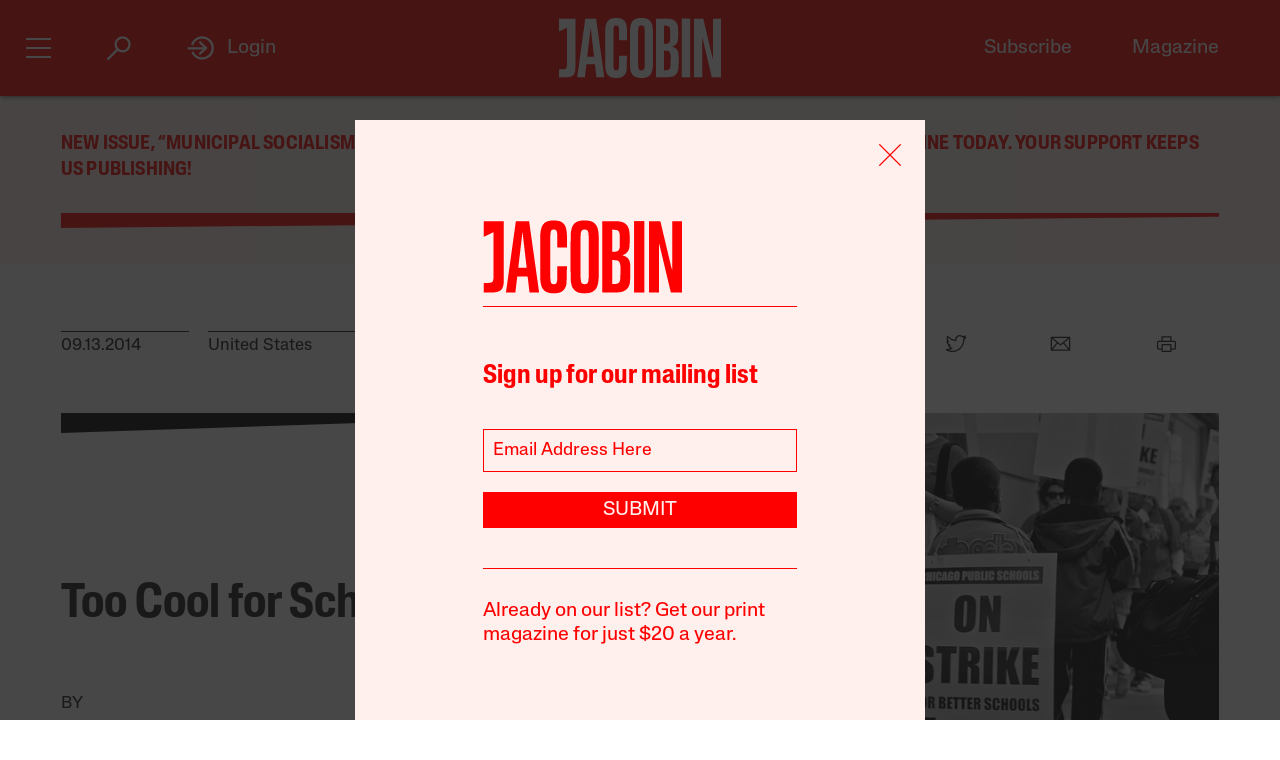

--- FILE ---
content_type: text/html; charset=utf-8
request_url: https://jacobin.com/2014/09/too-cool-for-school/
body_size: 17186
content:
<!DOCTYPE html><html lang="en-US"><head><meta charset="UTF-8" /><title>Too Cool for School</title><meta name="description" content="A radical critique of public education falls flat." /><meta name="twitter:card" content="summary_large_image" /><meta name="twitter:title" content="Too Cool for School" /><meta name="twitter:description" content="A radical critique of public education falls flat." /><meta name="twitter:image" content="https://images.jacobinmag.com/2014/09/17000357/7977378229_bd10ce1892_z-1.jpg" /><meta property="og:url" content="https://jacobin.com/2014/09/too-cool-for-school" /><meta property="og:type" content="article" /><meta property="og:title" content="Too Cool for School" /><meta property="og:description" content="A radical critique of public education falls flat." /><meta property="og:image" content="https://images.jacobinmag.com/2014/09/17000357/7977378229_bd10ce1892_z-1.jpg" /><meta name="viewport" content="width=device-width" /><link type="text/css" rel="stylesheet" href="/static/1768582502/css/main.css"></link><script type="text/javascript" src="//geo.cookie-script.com/s/dd3762a1df8013cbdfaf7dc8e7aecf42.js?country=gb&region=eu" charset="UTF-8"></script><script>window.dataLayer = window.dataLayer || [];</script><script>(function(w,d,s,l,i){w[l]=w[l]||[];w[l].push({'gtm.start': new Date().getTime(),event:'gtm.js'});var f=d.getElementsByTagName(s)[0], j=d.createElement(s),dl=l!='dataLayer'?'&l='+l:'';j.async=true;j.src= 'https://www.googletagmanager.com/gtm.js?id='+i+dl;f.parentNode.insertBefore(j,f); })(window,document,'script','dataLayer','GTM-5GCNZ33N');</script><script src="https://www.googletagservices.com/tag/js/gpt.js" async="async"></script><script>var googletag = googletag || {}; googletag.cmd = googletag.cmd || [];</script><script src="https://cdn.fuseplatform.net/publift/tags/2/4027/fuse.js" async></script><link rel="stylesheet" href="https://fonts.googleapis.com/css?family=Space+Mono:400,700&amp;subset=latin-ext" /><link rel="apple-touch-icon" href="/static/apple-touch-icon.png" /><link type="image/png" rel="icon" href="/static/img/logo/logo-favicon.png" /><link type="application/rss+xml" title="Jacobin - Feed" rel="alternate" href="https://jacobin.com/feed/" /></head><body class="si"><header id="site-header" class="si-hr prt-x"><div class="si-hr__container"><div class="si-hr-lo"><a tabindex="1" href="/" class="si-hr-lo__container"><svg xmlns="http://www.w3.org/2000/svg" viewBox="0 0 270.36 100" class="si-hr-lo__image si-hr-lo__image--full"><title>Jacobin Logo</title><path d="m238.94,98.81h-13.55V1.07h3.03c3.61,0,7.21.06,10.8-.04,1.25-.04,1.65.42,1.91,1.54,4.49,19.13,9.01,38.24,13.53,57.36.67,2.84,1.36,5.66,2.32,8.46V1.16h13.38v97.59h-15.34c-5.26-22.16-10.51-44.36-15.78-66.56l-.32.05v66.57h.01Z"></path><path d="m161.69,1.07c3.62,0,6.97-.01,10.31,0,3.85.02,7.71-.18,11.52.15,8.92.77,14.1,5.41,15.03,14.4.67,6.54.53,13.22.11,19.81-.38,5.92-3.36,10.41-9.7,12.2.4.21.59.33.78.39,6.23,1.64,9.54,5.96,9.83,12.11.35,7.86.44,15.78-.18,23.61-.73,9.11-6.45,14.34-15.62,14.86-6.99.4-14.01.21-21.01.31-.86.01-1.1-.35-1.08-1.12.04-1.26,0-2.53,0-3.8V1.07h0Zm13.59,86.09c1.28,0,2.49.06,3.69,0,4.66-.28,6.83-2.1,7.1-6.78.34-5.77.22-11.56.26-17.33,0-.92-.11-1.85-.29-2.75-.54-2.6-1.61-4.93-4.5-5.5-2.02-.4-4.11-.37-6.26-.54v32.92-.02Zm-.04-44.25h2.46c5.38,0,7.37-1.86,7.76-7.21.04-.54.04-1.06.04-1.6,0-3.69.04-7.39,0-11.08-.02-1.6-.06-3.21-.33-4.79-.37-2.2-1.32-4.25-3.62-4.89-1.99-.55-4.14-.55-6.29-.79v30.37h-.01Z"></path><path d="m156.74,50.06c0,9.45.12,18.89-.06,28.33-.07,3.52-.56,7.1-1.44,10.5-1.47,5.65-5.29,9.15-11.07,10.39-4.29.92-8.6.97-12.89.11-7.04-1.39-10.72-6.1-12.03-12.84-.48-2.47-.75-5.02-.76-7.53-.06-19.27-.07-38.56.01-57.83.01-2.99.37-6.04,1.05-8.95,1.72-7.37,6-11.21,13.55-12,3.25-.34,6.65-.33,9.87.16,7.32,1.11,11.48,5.38,12.89,12.94.53,2.76.82,5.6.84,8.41.1,9.45.04,18.88.04,28.33h-.01Zm-24.74-.17c0,9.01-.04,18.01.02,27.02.01,2.18.2,4.39.55,6.53.48,2.82,2.03,3.96,4.89,3.97,2.95,0,4.52-1.15,5.06-3.98.33-1.71.51-3.47.51-5.22.04-18.85.04-37.69,0-56.54,0-1.7-.18-3.41-.49-5.07-.55-3.06-2.04-4.19-5.18-4.17-2.9.02-4.36,1.17-4.84,4.18-.33,2.1-.5,4.25-.51,6.39-.05,8.96-.02,17.92-.02,26.88h.01Z"></path><path d="m43.17,98.81h-12.82c4.5-32.58,8.98-65.08,13.48-97.66h18.1c4.53,32.48,9.07,65.02,13.61,97.64h-13.06c-.28-2.26-.57-4.51-.83-6.76-.53-4.6-1.01-9.19-1.58-13.77-.06-.45-.53-1.22-.81-1.23-4.47-.07-8.93-.05-13.53-.05-.87,7.35-1.71,14.57-2.57,21.84Zm9.86-82.01h-.29c-1.86,15.94-3.72,31.89-5.59,47.93h11.39l-5.5-47.93h-.01Z"></path><path d="m100.33,62.85h12.95c.07.12.16.21.16.28-.16,7.54-.21,15.08-.55,22.61-.13,3.07-1.25,5.99-3.07,8.56-2.04,2.86-4.91,4.4-8.25,5.08-4.19.86-8.41.83-12.61-.07-5.35-1.16-8.86-4.46-10.35-9.62-.87-3.01-1.44-6.21-1.47-9.32-.12-20.25-.15-40.51,0-60.77.02-3.3.71-6.7,1.69-9.85,1.7-5.45,5.71-8.71,11.37-9.37,3.5-.4,7.13-.45,10.6.02,6.58.9,10.5,5.07,11.78,11.98.45,2.43.75,4.91.79,7.38.11,5.68.04,11.38.04,17.21-.45.05-.86.15-1.27.15-3.46,0-6.92-.04-10.38.04-1.15.02-1.5-.33-1.49-1.49.05-5.01.06-10.03,0-15.04-.02-1.65-.17-3.31-.51-4.93-.51-2.4-1.91-3.3-4.47-3.25-2.33.05-3.56.99-3.96,3.45-.33,1.96-.51,3.96-.51,5.95-.04,18.75-.04,37.5,0,56.24,0,2.03.2,4.08.54,6.1.39,2.3,1.52,3.12,3.83,3.21,2.63.11,3.92-.62,4.5-2.96.4-1.64.59-3.36.61-5.05.07-4.91.02-9.84.02-14.75v-1.78h.02Z"></path><path d="m.01,85.6h6.5c5.04,0,6.72-1.67,6.73-6.77.01-11.54,0-23.07,0-34.61v-28.05L0,22.58V1.07h27.39v1.86c0,26.92.02,53.84-.04,80.76,0,2.16-.35,4.36-.84,6.48-.98,4.25-3.8,6.86-7.98,7.81-2.31.53-4.71.78-7.06.87-3.78.13-7.58.04-11.46.04v-13.27h.01Z"></path><path d="m204.89.88h14.04v97.94h-14.04V.88Z"></path></svg><svg viewBox="0 0 80 100" class="si-hr-lo__image si-hr-lo__image--favicon"><title>Jacobin Icon</title><path d="M60.87,67.78V10.39h-15.06l-26.67-.03,.06,23.45,23.08-7.06v38.1c0,7.55-2.59,9.7-9.47,9.7h-13.53v15.9h18.6c15.22,0,23-5.75,23-22.66"></path></svg><svg xmlns="http://www.w3.org/2000/svg" viewBox="0 0 143.54 100.14" class="si-hr-lo__image si-hr-lo__image--av"><title>A/V Icon</title><path d="m1.39,99.57l15.51-37.62m25.3,37.62v-37.62m0,0V.57l-25.3,61.38m25.3,0h-25.3"></path><path d="m92.17.57l-40.8,99"></path><path d="m142.15.57l-40.8,99V.57"></path></svg><h1 class="si-hr-lo__title acc">Jacobin</h1></a></div><ul class="si-hr-lk si-hr-lk--po"><li class="si-hr-lk__item si-hr-lk__item--1"><a href="/subscribe" class="si-hr-lk__link">Subscribe</a></li><li class="si-hr-lk__item si-hr-lk__item--2"><a href="/issue/municipal-socialism" class="si-hr-lk__link">Magazine</a></li><li class="si-hr-lk__item si-hr-lk__item--3"><a href="/donate" class="si-hr-lk__link">Donate</a></li><li class="si-hr-lk__item si-hr-lk__item--4"><a href="http://catalyst-journal.com/" class="si-hr-lk__link">Catalyst</a></li></ul><ul id="site-header-share" class="si-hr-sm"><li class="si-hr-sm__item"><span tabindex="0" role="link" data-url="https://jacobin.com/2014/09/too-cool-for-school" data-text="Too Cool for School" data-js="facebook-share" class="si-hr-sm__button" @click.stop="facebook_share"><svg xmlns="http://www.w3.org/2000/svg" viewBox="0 0 100 100" class="si-hr-sm__icon"><title>Facebook Icon</title><path d="M63.9,14.5H36.1A21.85,21.85,0,0,0,14.3,36.3V64A21.85,21.85,0,0,0,36.1,85.8h4.6V60.5H34V49.2h6.7V42.4c0-9.2,3.8-14.7,14.6-14.7h8.9V39H58.6c-4.3,0-4.5,1.6-4.5,4.5v5.6H64.2L63,60.4H54V85.7h9.9A21.85,21.85,0,0,0,85.7,63.9V36.2A21.77,21.77,0,0,0,63.9,14.5Z"></path></svg></span></li><li class="si-hr-sm__item"><span tabindex="0" role="link" data-url="https://jacobin.com/2014/09/too-cool-for-school" data-text="Too Cool for School" data-js="twitter-share" class="si-hr-sm__button" @click.stop="twitter_share"><svg xmlns="http://www.w3.org/2000/svg" viewBox="0 0 100 100" class="si-hr-sm__icon"><title>Twitter Icon</title><path d="M61.7,19.5a15.9,15.9,0,0,0-10.8,16l.2,2.7-2.8-.3A45.6,45.6,0,0,1,21.9,25l-3.7-3.6-.9,2.7a16,16,0,0,0,3.4,16.4c2.2,2.3,1.7,2.7-2.1,1.3a5.83,5.83,0,0,0-2.6-.6c-.4.4,1,5.4,2,7.4a18,18,0,0,0,7.6,7.1L28.3,57H25.1c-3.1,0-3.2.1-2.9,1.2,1.1,3.6,5.5,7.4,10.4,9.1L36,68.4l-3,1.8a30.84,30.84,0,0,1-14.9,4.1,17.91,17.91,0,0,0-4.6.4c0,.6,6.7,3.7,10.7,4.9a46.91,46.91,0,0,0,36.3-4.1C68,71.1,75.5,62.4,79,54c1.9-4.5,3.8-12.7,3.8-16.6,0-2.5.2-2.9,3.3-5.9A32.19,32.19,0,0,0,90,27.2c.6-1,.5-1-2.3-.1-4.7,1.7-5.4,1.4-3.1-1,1.7-1.8,3.8-5,3.8-5.9,0-.2-.8.1-1.8.6a29.21,29.21,0,0,1-4.9,1.9l-3,.9-2.6-1.9a20.84,20.84,0,0,0-4.7-2.4A18.78,18.78,0,0,0,61.7,19.5Z"></path></svg></span></li><li class="si-hr-sm__item"><span href="mailto:?subject=Too Cool for School&body=https://jacobin.com/2014/09/too-cool-for-school" class="si-hr-sm__button"><svg xmlns="http://www.w3.org/2000/svg" viewBox="0 0 100 100" class="si-hr-sm__icon"><title>Email Icon</title><polygon points="50 52.9 15.7 24.3 84.3 24.3 50 52.9"></polygon><polygon points="32.7 45.9 10.6 72.6 10.6 27.6 32.7 45.9"></polygon><path d="M37.1,49.6l11,9.2a2.93,2.93,0,0,0,3.8,0l11-9.2L86.2,77.7H13.8Z"></path><polygon points="67.3 45.9 89.4 27.6 89.4 72.6 67.3 45.9"></polygon></svg></span></li><li class="si-hr-sm__item"><span tabindex="0" role="button" class="si-hr-sm__button" @click.stop="toggle('print')"><svg xmlns="http://www.w3.org/2000/svg" viewBox="0 0 100 100" class="si-hr-sm__icon"><title>Print Icon</title><rect y="18.94" x="32.17" width="35.67" height="17.83"></rect><rect y="54.61" x="32.17" width="35.67" height="26.75"></rect><path d="M81.21,41.23H18.79a4.46,4.46,0,0,0-4.46,4.46V68a4.46,4.46,0,0,0,4.46,4.46h8.92V50.15H72.29V72.44h8.92A4.46,4.46,0,0,0,85.67,68V45.69A4.46,4.46,0,0,0,81.21,41.23Z"></path></svg></span></li></ul><h2 class="si-hr-fl"><span onclick="jacobin.default.scrollTo('site-header')" class="si-hr-fl__link">Too Cool for School</span></h2><ul id="site-nav" class="si-hr-nv"><li class="si-hr-nv__item si-hr-nv__item--menu"><div v-on:keyup-13="toggle('menu')" v-bind:class="is_active('menu', 'on')" tabindex="1" role="button" class="si-hr-nv__toggle si-hr-nv__toggle--menu" @click.stop="toggle('menu')"><span class="si-hr-nv__icon si-hr-nv__icon--menu"></span></div></li><li class="si-hr-nv__item si-hr-nv__item--archive"><div v-on:keyup-13="toggle('archive')" v-bind:class="is_active('archive', 'on')" tabindex="1" role="button" class="si-hr-nv__toggle si-hr-nv__toggle--archive" @click.stop="toggle('archive')"><svg xmlns="http://www.w3.org/2000/svg" viewBox="0 0 40 40" class="si-hr-nv__icon si-hr-nv__icon--archive"><title>Search Icon</title><circle r="9.3" cy="15.21" cx="24.79"></circle><line y2="34.6" y1="21.72" x2="5.4" x1="18.28"></line></svg></div></li><li class="si-hr-nv__item si-hr-nv__item--login"><div v-on:keyup-13="toggle('login')" v-bind:class="is_active('login', 'on') || is_active('forgot', 'on')" target="_self" tabindex="1" role="link" class="si-hr-nv__toggle si-hr-nv__toggle--login" @click.stop="toggle('login')"><svg xmlns="http://www.w3.org/2000/svg" viewBox="0 0 40 40" class="si-hr-nv__icon si-hr-nv__icon--login"><title>Login Icon</title><line y2="20.5" y1="20.5" x2="25" x1="2"></line><polyline points="17.41 12.48 25.36 20 17.41 27.52"></polyline><path d="M7.73,26.24a14,14,0,1,0-.51-11.35"></path></svg><p class="si-hr-nv__label">Login</p></div></li><li id="cart" class="si-hr-nv__item si-hr-nv__item--cart"><cart-header backend-cart-number="0"></cart-header></li></ul></div><div id="site-menu"><transition name="fadein"><div v-if="menu_active" v-cloak class="si-hr-mu"><div class="si-hr-mu__container"><div class="si-hr-mu__side"><a tabindex="1" href="/" class="si-hr-mu__homelink"><svg xmlns="http://www.w3.org/2000/svg" viewBox="0 0 19 81" class="si-hr-mu__logo"><title>J</title><path d="M18.29,69.46V.39h-3.15L.71,.35l.06,23.51,7.57-5.03v47.12c0,3.5-1.24,4.63-4.18,4.63H.77v10.06H6.87c8.25,0,11.42-2.94,11.42-11.19"></path></svg></a></div><div class="si-hr-mu__main"><ul class="si-hr-mu__list"><li class="si-hr-mu__item"><a tabindex="1" href="/subscribe" class="si-hr-mu__link">Subscribe</a></li><li class="si-hr-mu__item"><a tabindex="1" href="/store/issues" class="si-hr-mu__link">Back Issues</a></li><li class="si-hr-mu__item"><a tabindex="1" href="/donate" class="si-hr-mu__link">Donate</a></li><li class="si-hr-mu__item"><a tabindex="1" href="/store" class="si-hr-mu__link">Store</a></li></ul><ul class="si-hr-mu__list"><li class="si-hr-mu__item"><a tabindex="1" id="magazine-link" href="/issue/municipal-socialism" class="si-hr-mu__link">Magazine</a></li><li class="si-hr-mu__item"><a tabindex="1" href="/blog" class="si-hr-mu__link">Blog</a></li><li class="si-hr-mu__item"><a tabindex="1" href="http://catalyst-journal.com/" class="si-hr-mu__link">Catalyst</a></li></ul><ul class="si-hr-mu__list"><li class="si-hr-mu__item"><a tabindex="1" href="/about" class="si-hr-mu__link">About</a></li><li class="si-hr-mu__item"><a tabindex="1" href="/contact" class="si-hr-mu__link">Contact Us</a></li><li class="si-hr-mu__item"><a tabindex="1" href="/advertise" class="si-hr-mu__link">Advertise</a></li></ul></div></div></div></transition></div><div id="site-archive"><transition name="fadein"><nav v-if="archive_active" v-cloak class="si-ar"><div class="si-ar__container"><form role="search" method="get" class="si-ar__search" action="/search"><input type="text" tabindex="0" role="searchbox" placeholder="Search and hit return" name="query" class="si-ar__field" /><svg xmlns="http://www.w3.org/2000/svg" viewBox="0 0 40 40" class="si-ar__icon"><title>Search Icon</title><circle r="9.3" cy="15.21" cx="24.79"></circle><line y2="34.6" y1="21.72" x2="5.4" x1="18.28"></line></svg></form></div></nav></transition></div><div v-cloak id="site-login" data-nosnippet><form-login bl="si-hr-ln" :show-form="login_active" :redirect="false" :open-athens="true"></form-login></div></header><main class="po"><section class="bn-at prt-x"><div class="bn-at__container"><p><a href="https://jacobin.com/subscribe/?code=REDCITIES">New issue, &#8220;Municipal Socialism,” out now. Get a discounted subscription to our print magazine today. Your support keeps us publishing!</a></p>
<svg xmlns="http://www.w3.org/2000/svg" viewBox="0 0 32 32" preserveAspectRatio="none" class="bn-at__rule"><polygon points="32 8 0 32 0 0 32 0 32 8"></polygon></svg></div></section><article class="po__article"><header class="po-hr prt-y"><footer class="po-hr-fl prt-x"><div class="po-hr-fl__meta"><time class="po-hr-fl__date">09.13.2014</time><ul class="po-hr-fl__taxonomies po-hr-fl__taxonomies--location"><li class="po-hr-fl__taxonomy"><a href="/location/united-states">United States</a></li></ul><ul class="po-hr-fl__taxonomies po-hr-fl__taxonomies--category"><li class="po-hr-fl__taxonomy"><a href="/category/education">Education</a></li></ul></div><ul id="post-header-share" class="po-hr-fl__sharing sm"><li class="po-hr-fl__item sm__item"><a tabindex="0" role="button" data-url="https://jacobin.com/2014/09/too-cool-for-school" data-text="Too Cool for School" data-js="facebook-share" class="po-hr-fl__button sm__button" @click.stop="facebook_share"><svg xmlns="http://www.w3.org/2000/svg" viewBox="0 0 100 100" class="po-hr-fl__icon"><title>Facebook Icon</title><path d="M63.7,87.5H36.3A23.75,23.75,0,0,1,12.6,63.8V36.4A23.75,23.75,0,0,1,36.3,12.7H63.6A23.75,23.75,0,0,1,87.3,36.4V63.7A23.69,23.69,0,0,1,63.7,87.5Z"></path><path d="M40.2,87.5V61h-7V49.2h7V42c0-9.7,4-15.4,15.3-15.4h9.4V38.4H59c-4.5,0-4.7,1.6-4.7,4.7V49H64.9L63.6,60.8H54.2V87.4l-14,.1Z"></path></svg></a></li><li class="po-hr-fl__item sm__item"><a tabindex="0" role="button" data-url="https://jacobin.com/2014/09/too-cool-for-school" data-text="Too Cool for School" data-js="twitter-share" class="po-hr-fl__button sm__button" @click.stop="twitter_share"><svg xmlns="http://www.w3.org/2000/svg" viewBox="0 0 100 100" class="po-hr-fl__icon"><title>Twitter Icon</title><path d="M61.7,19.5a15.9,15.9,0,0,0-10.8,16l.2,2.7-2.8-.3A45.6,45.6,0,0,1,21.9,25l-3.7-3.6-.9,2.7a16,16,0,0,0,3.4,16.4c2.2,2.3,1.7,2.7-2.1,1.3a5.83,5.83,0,0,0-2.6-.6c-.4.4,1,5.4,2,7.4a18,18,0,0,0,7.6,7.1L28.3,57H25.1c-3.1,0-3.2.1-2.9,1.2,1.1,3.6,5.5,7.4,10.4,9.1L36,68.4l-3,1.8a30.84,30.84,0,0,1-14.9,4.1,17.91,17.91,0,0,0-4.6.4c0,.6,6.7,3.7,10.7,4.9a46.91,46.91,0,0,0,36.3-4.1C68,71.1,75.5,62.4,79,54c1.9-4.5,3.8-12.7,3.8-16.6,0-2.5.2-2.9,3.3-5.9A32.19,32.19,0,0,0,90,27.2c.6-1,.5-1-2.3-.1-4.7,1.7-5.4,1.4-3.1-1,1.7-1.8,3.8-5,3.8-5.9,0-.2-.8.1-1.8.6a29.21,29.21,0,0,1-4.9,1.9l-3,.9-2.6-1.9a20.84,20.84,0,0,0-4.7-2.4A18.78,18.78,0,0,0,61.7,19.5Z"></path></svg></a></li><li class="po-hr-fl__item sm__item"><a href="/cdn-cgi/l/email-protection#d3eca0a6b1b9b6b0a7ee87bcbcf390bcbcbff3b5bca1f380b0bbbcbcbff5b1bcb7aaeebba7a7a3a0e9fcfcb9b2b0bcb1babdfdb0bcbefce1e3e2e7fce3eafca7bcbcfeb0bcbcbffeb5bca1fea0b0bbbcbcbf" class="po-hr-fl__button sm__button"><svg xmlns="http://www.w3.org/2000/svg" viewBox="0 0 100 100" class="po-hr-fl__icon"><title>Email Icon</title><rect y="25.5" x="13.5" width="73" height="51"></rect><polyline points="13.5 25.5 50 55.8 86.5 25.5"></polyline><line y2="46.3" y1="76.5" x2="38.6" x1="13.5"></line><line y2="46.3" y1="76.5" x2="61.4" x1="86.5"></line></svg></a></li><li class="po-hr-fl__item"><a tabindex="0" role="button" class="po-hr-fl__button" @click.stop="toggle('print')"><svg xmlns="http://www.w3.org/2000/svg" viewBox="0 0 100 100" class="po-hr-fl__icon"><title>Print Icon</title><polyline points="32.2 41.2 32.2 23.4 67.8 23.4 67.8 41.2"></polyline><rect y="54.6" x="32.2" width="35.7" height="26.8"></rect><path d="M67.8,72.4H81.2A4.53,4.53,0,0,0,85.7,68V45.7a4.48,4.48,0,0,0-4.5-4.5H18.8a4.48,4.48,0,0,0-4.5,4.5V68a4.48,4.48,0,0,0,4.5,4.5H32.2"></path></svg></a></li></ul></footer><section class="po-hr-cn prt-y"><h1 class="po-hr-cn__title">Too Cool for School</h1><div class="po-hr-cn__contributors"><dl class="po-hr-cn__authors"><dt class="po-hr-cn__byline">By</dt><dd class="po-hr-cn__author"><a href="/author/Kenzo Shibata" class="po-hr-cn__author-link">Kenzo Shibata</a></dd></dl></div><p class="po-hr-cn__dek">A radical critique of public education falls flat.</p></section><figure class="po-hr-im po-hr-im--landscape prt-x"><div class="po-hr-im__frame po-hr-im__frame--landscape"><img width="640" src="https://images.jacobinmag.com/2014/09/17000357/7977378229_bd10ce1892_z-1.jpg" height="425" class="po-hr-im__image po-hr-im__image--landscape" alt /></div><figcaption class="po-hr-im__caption po-hr-im__caption--landscape"><p class="po-hr-im__description">Alejandro Quinones / Flickr</p></figcaption></figure></header><div class="po__main prt-y"><aside class="po-sr-sb po-sr--b prt-x"><div class="po-sr-sb__container"><p><i>Jacobin</i>&#8216;s winter issue, “Municipal Socialism,&#8221; is out now. <a href="https://jacobin.com/subscribe/?code=REDCITIES">Follow this link to get a discounted subscription to our beautiful print quarterly.</a></p>
<div></div></div></aside><aside class="po-sr-ed po-sr--c po-sr-ed--c prt-x"> <div class="po-sr-ed__container"><svg xmlns="http://www.w3.org/2000/svg" viewBox="0 0 32 32" preserveAspectRatio="none" class="po-sr-ed__rule"><polygon points="32 8 0 32 0 0 32 0 32 8"></polygon></svg><article class="po-sr-ed__article"><div class="po-sr-ed__content"><h1 class="po-sr-ed__title"><a href="/2025/12/what-zohran-can-learn-from-the-sewer-socialists" class="po-sr-ed__link">What Zohran Can Learn From the Sewer Socialists</a></h1><div class="po-sr-ed__authors"><a href="/author/chris-maisano" class="po-sr-ed__author">Chris Maisano</a></div></div></article><article class="po-sr-ed__article"><div class="po-sr-ed__content"><h1 class="po-sr-ed__title"><a href="/2025/12/when-the-leaning-tower-leaned-left" class="po-sr-ed__link">When the Leaning Tower Leaned Left</a></h1><div class="po-sr-ed__authors"><a href="/author/david-broder" class="po-sr-ed__author">David Broder</a></div></div></article><article class="po-sr-ed__article"><div class="po-sr-ed__content"><h1 class="po-sr-ed__title"><a href="/2025/12/no-war-but-artisanal-doughnut-war" class="po-sr-ed__link">No War but Artisanal Doughnut War</a></h1><div class="po-sr-ed__authors"><a href="/author/amber-alee-frost" class="po-sr-ed__author">Amber A’Lee Frost</a></div></div></article><article class="po-sr-ed__article"><div class="po-sr-ed__content"><h1 class="po-sr-ed__title"><a href="/2025/12/america-cant-build-homes-anymore" class="po-sr-ed__link">America Can’t Build Homes Anymore</a></h1><div class="po-sr-ed__authors"><a href="/author/ryan-cooper" class="po-sr-ed__author">Ryan Cooper</a></div></div></article></div></aside><div id="post-content" class="po-cn wp po-wp"><section id="ch-0" class="po-cn__intro po-wp__intro"><p>Neoliberal education reform is plagued by a contradiction in its commitments — schools need autonomy to be responsive to communities, yet most charters are run by non-educators with no stake in these communities.</p>
<p>Insulated from public, democratic bodies, charters are operated by “charter management organizations.” These organizations often manage multiple schools and are governed by unelected boards in which philanthropists vastly outnumber teachers or parents. Few charter schools are unionized, so educators have little say in the governance of the school. As the public school system is slowly dismantled, school-by-school, charters open in their place. Naturally, this has caused tension between neoliberal reformers and teachers.</p>
<p>This tension is one of the “teacher wars” Dana Goldstein discusses in her <a href="http://www.danagoldstein.com/">new book</a>. This week, Malcolm Harris <a href="http://thenewinquiry.com/essays/not-for-teacher/">reviewed</a> the book for the <cite>New Inquiry</cite>. His essay, though, is not so much a review as a hastily compiled collection of neoliberal criticisms of the educational status quo.</p>
<p>Harris ponders, “Is it possible that the American public education system is a really bad idea? And can I even say that without becoming a tool in an anti-worker corporate agenda?”</p>
<p>To answer his first question, no. Public education is an idea that needs to be collectively <a href="https://www.jacobinmag.com/2014/07/building-not-rebuilding-public-education/">revisited</a>, re-imagined, and reformed by teachers, students, and parents. It can vitally contribute to human flourishing and the realization of creative potentials.</p>
<p>To answer his second question, also no. Give Harris the benefit of the doubt: his intent is not to be “a tool in an anti-worker corporate agenda.” However, when an agenda is being tirelessly pushed by some of the wealthiest, most powerful people in the world, folks carrying the same message to a different audience only aid their cause.</p>
<div class="sr-dock"></div>
<p>If Harris’s goal is a leftist critique of public education, he falls flat. He comes off sounding more like Michelle Rhee than a radical. In some ways, he’s even worse than that neoliberal reformer par excellence. Both say that the system is not worth saving, that it should be dismantled. But at least the “<a href="https://www.jacobinmag.com/2014/07/the-charter-school-profiteers/">edupreneurs</a>” know what they want — a system where <a href="https://www.jacobinmag.com/2013/02/disaster-capitalism-in-the-chicago-public-schools/">private interests</a>, often with political clout, hoover up public funds with little-to-no democratic oversight. Harris’s alternative is effectively a question mark.</p>
<p>The closest Harris comes to an alternative is his partial endorsement of virtual schooling: &ldquo;When it comes to imparting basic knowledge — the kind of skills measured on standardized tests — well-tailored computer programs could do it at least as well as the average human instructor.&rdquo;</p>
<p>Harris has no evidence to back up this claim. In fact, there is ample research showing the opposite: virtual schools just <a href="http://nepc.colorado.edu/newsletter/2014/03/virtual-schools-annual-2014">recreate</a> many of the problems of traditional schools in terms of serving low-income and minority students, and do so while comparing “less favorably to traditional public schools in various measures of student achievement and school performance.”</p>
<p>Harris doesn’t stray far from the mindset of the neoliberal reformer when he asks, “Why would anyone talented want to be a teacher?” which is a twist on the old cliché, “Those who can, do. Those who can’t, teach.” Again, Harris’s attacks on teachers make him an unwitting accomplice of neoliberal reformers who favor slash-and-burn reform.</p>
<p>Harris mentions what some call the “super teacher” narrative, in which teachers sacrifice their lives for their disadvantaged students. He argues that idealized depictions — as exemplified in popular films and children’s books — represent some sort of trade-off between teachers and popular culture. Teachers earn low wages, but are canonized in the media.</p>
<p>Yet the protagonists in these “super teacher&#8221; movies like <a href="https://www.imdb.com/title/tt0463998/"><cite>Freedom Writers</cite></a> and <cite>Dangerous Minds</cite> are foils for the rest of the teaching force, who are portrayed as lazy and protected by unions and tenure. These movies are in fact anti-teacher, advancing the idea that the only way to be effective in the classroom is by sacrificing any life outside of the classroom.</p>
<div class="sr-dock"></div>
<p>If we traded better wages and working conditions for the chance to be personified as the union representative who tells Viola Davis to stop trying so hard in <cite>Won’t Back Down</cite>, we’ve been swindled. (That anti-teacher movie <a href="http://articles.chicagotribune.com/2012-09-28/entertainment/sns-rt-us-usa-education-hollywoodbre88r1ii-20120928_1_education-reform-parent-revolution-randi-weingarten">received</a> $2&nbsp;million from private foundations, reform groups, and the US Chamber of Commerce.)</p>
<p>Harris cites what he refers to as a “beautiful phrase” once uttered by George&nbsp;W. Bush — “the soft bigotry of low expectations” — to characterize a passage from the <a href="https://en.wikipedia.org/wiki/The_Autobiography_of_Malcolm_X"><em>Autobiography of Malcolm X</em></a>. In the passage, Malcolm&nbsp;X recounts a story about a teacher who told him he couldn’t be a lawyer because he was black. (I would describe that as real, hard bigotry — not soft bigotry.)</p>
<p>It’s worth recalling that when Bush uttered the phrase during a 2000 <a href="http://www.washingtonpost.com/wp-srv/onpolitics/elections/bushtext071000.htm">speech</a> to the NAACP, he wasn’t referring to teachers who discriminated against students, but a school system not driven by data. This was a speech that sold the bipartisan “No Child Left Behind” law, which made schools more streamlined, more authoritarian, and far less student-driven.</p>
<p>It is the very teachers unions Harris lambasts that are leading the charge for a more equitable, racially just education system. This year, the St.&nbsp;Paul Federation of Teachers consulted with parents, families, and community partners during contract negotiations, resulting in an <a href="http://www.spft.org/2014/03/saint-paul-federation-of-teachers-ratifies-agreement-for-new-contract/">agreement</a> that includes many student-centered initiatives. The Chicago Teachers Union&rsquo;s actions are guided by a document it produced called &ldquo;The Schools that Chicago’s Students Deserve,&rdquo; which <a href="http://www.ctunet.com/quest-center/research/the-schools-chicagos-students-deserve">outlines</a> a progressive vision of public education and decries the “apartheid-like” status quo. Teachers unions in Portland, Ore., and Los Angeles created similar documents after engaging with their communities.</p>
<p>Last year, Seattle teachers, supported by their union and joined by parents and students, led a <a href="http://www.edweek.org/ew/articles/2013/10/01/kappan_zeichner.html">successful boycott</a> of standardized testing. Teachers and their unions are now playing a central role in the blossoming <a href="http://www.fairtest.org/get-involved/opting-out">opt-out</a> movement. Teachers unions stand in solidarity with, and often actively participate in, campaigns to raise the minimum wage and close the school-to-prison pipeline.</p>
<p>Although there is much more work to be done, social movement unionism <a href="https://www.jacobinmag.com/2014/03/uncommon-core-chicago-teachers-union/">has become</a> the model.</p>
<div class="sr-dock"></div>
<p>As the Left looks to a recharged teachers union <a href="https://www.jacobinmag.com/2014/02/class-action-an-activist-teachers-handbook/">movement</a> to fight for educational justice, there will surely be people who want to tear it down, to pronounce it futile. Those of us who are doing the work and organizing for better public schools just have to write off people like Harris as another roadblock — and a small one compared to the powerful interests that really wish to destroy us.</p>
<blockquote><p>Kenzo Shibata was a contributor to <cite><a href="https://www.jacobinmag.com/2014/02/class-action-an-activist-teachers-handbook/">Class Action: An Activist Teacher’s Handbook</a></cite>, a joint project of <cite>Jacobin</cite> and the Chicago Teachers Union’s CORE. The booklet can be <a href="https://www.jacobinmag.com/supplements/ctu_booklet_final_web.pdf">downloaded</a> for free and print copies are <a href="https://www.jacobinmag.com/store/">still available</a>.</p></blockquote>
</section></div><footer class="po-fr"><svg xmlns="http://www.w3.org/2000/svg" viewBox="0 0 32 32" preserveAspectRatio="none" class="po-fr__rule"><polygon points="32 8 0 32 0 0 32 0 32 8"></polygon></svg><section class="po-fr__section prt-x"><h4 class="po-fr__heading">Share this article</h4><div id="post-footer-share" class="po-fr__sharing"><a tabindex="0" role="link" data-url="https://jacobin.com/2014/09/too-cool-for-school" data-text="Too Cool for School" data-js="facebook-share" class="po-fr__button js-share" @click.stop="facebook_share"><span>Facebook</span></a><a tabindex="0" role="link" data-url="https://jacobin.com/2014/09/too-cool-for-school" data-text="Too Cool for School" data-js="twitter-share" class="po-fr__button js-share" @click.stop="twitter_share"><span>Twitter</span></a><a href="/cdn-cgi/l/email-protection#b788c4c2d5ddd2d4c38ae3d8d897f4d8d8db97d1d8c597e4d4dfd8d8db91d5d8d3ce8adfc3c3c7c48d9898ddd6d4d8d5ded999d4d8da988587868398878e98c3d8d89ad4d8d8db9ad1d8c59ac4d4dfd8d8db" class="po-fr__button"><span>Email</span></a></div></section><section class="po-fr__section"><h4 class="po-fr__heading">Contributors</h4><p class="po-fr__desc">Kenzo Shibata is an activist who writes and teaches in Chicago. He's a founding member of the Caucus of Rank-and-File Educators.</p></section><section class="po-fr__section"><h4 class="po-fr__heading">Filed Under</h4><div class="po-fr__taxonomies"><ul class="po-fr__taxonomy po-fr-tx__taxonomy--location"><li class="po-fr__item"><a href="/location/united-states">United States</a></li></ul><ul class="po-fr__taxonomy po-fr-tx__taxonomy--category"><li class="po-fr__item"><a href="/category/education">Education</a></li></ul><ul class="po-fr__taxonomy po-fr-tx__taxonomy--tags"><li class="po-fr__item"><a href="/tag/education-reform">Education Reform</a></li></ul></div></section></footer></div><aside id="mailing-list-popup"><div v-if="open" v-cloak class="pu-ml"><div class="pu-ml__container"><button class="pu-ml__exit" @click.stop="close"><svg xmlns="http://www.w3.org/2000/svg" viewBox="0 0 50 50" class="pu-ml__icon"><title>Remove Icon</title><line y2="42.83" y1="7.17" x2="42.83" x1="7.17"></line><line y2="42.83" y1="7.17" x2="7.17" x1="42.83"></line></svg></button><div class="pu-ml__main"><figure class="pu-ml__logo"><svg xmlns="http://www.w3.org/2000/svg" viewBox="0 0 223 83" class="pu-ml__logotype"><title>Jacobin Logo</title><path d="M196.28,81.34h-11.09V1.36c.84,0,1.66,0,2.48,0,2.95,0,5.9,.05,8.84-.03,1.02-.03,1.35,.34,1.56,1.26,3.67,15.65,7.37,31.29,11.07,46.93,.55,2.32,1.11,4.63,1.9,6.92V1.44h10.95V81.3h-12.55c-4.3-18.13-8.6-36.3-12.91-54.46l-.26,.04v54.47Z"></path><path d="M133.07,1.36c2.96,0,5.7-.01,8.44,0,3.15,.02,6.31-.15,9.43,.12,7.3,.63,11.54,4.43,12.3,11.78,.55,5.35,.43,10.82,.09,16.21-.31,4.84-2.75,8.52-7.94,9.98,.33,.17,.48,.27,.64,.32,5.1,1.34,7.81,4.88,8.04,9.91,.29,6.43,.36,12.91-.15,19.32-.6,7.45-5.28,11.73-12.78,12.16-5.72,.33-11.46,.17-17.19,.25-.7,.01-.9-.29-.88-.92,.03-1.03,0-2.07,0-3.11,0-24.73,0-49.47,0-74.2,0-.55,0-1.1,0-1.82Zm11.12,70.44c1.05,0,2.04,.05,3.02,0,3.81-.23,5.59-1.72,5.81-5.55,.28-4.72,.18-9.46,.21-14.18,0-.75-.09-1.51-.24-2.25-.44-2.13-1.32-4.03-3.68-4.5-1.65-.33-3.36-.3-5.12-.44v26.94Zm-.03-36.21c.75,0,1.38,0,2.01,0,4.4,0,6.03-1.52,6.35-5.9,.03-.44,.03-.87,.03-1.31,0-3.02,.03-6.05,0-9.07-.02-1.31-.05-2.63-.27-3.92-.3-1.8-1.08-3.48-2.96-4-1.63-.45-3.39-.45-5.15-.65v24.85Z"></path><path d="M129.02,41.46c0,7.73,.1,15.46-.05,23.18-.06,2.88-.46,5.81-1.18,8.59-1.2,4.62-4.33,7.49-9.06,8.5-3.51,.75-7.04,.79-10.55,.09-5.76-1.14-8.77-4.99-9.84-10.51-.39-2.02-.61-4.11-.62-6.16-.05-15.77-.06-31.55,.01-47.32,.01-2.45,.3-4.94,.86-7.32,1.41-6.03,4.91-9.17,11.09-9.82,2.66-.28,5.44-.27,8.08,.13,5.99,.91,9.39,4.4,10.55,10.59,.43,2.26,.67,4.58,.69,6.88,.08,7.73,.03,15.45,.03,23.18Zm-20.24-.14c0,7.37-.03,14.74,.02,22.11,.01,1.78,.16,3.59,.45,5.34,.39,2.31,1.66,3.24,4,3.25,2.41,0,3.7-.94,4.14-3.26,.27-1.4,.42-2.84,.42-4.27,.03-15.42,.03-30.84,0-46.26,0-1.39-.15-2.79-.4-4.15-.45-2.5-1.67-3.43-4.24-3.41-2.37,.02-3.57,.96-3.96,3.42-.27,1.72-.41,3.48-.42,5.23-.04,7.33-.02,14.66-.02,21.99Z"></path><path d="M36.09,81.34h-10.49c3.68-26.66,7.35-53.25,11.03-79.91h14.81c3.71,26.58,7.42,53.2,11.14,79.89h-10.69c-.23-1.85-.47-3.69-.68-5.53-.43-3.76-.83-7.52-1.29-11.27-.05-.37-.43-1-.66-1.01-3.66-.06-7.31-.04-11.07-.04-.71,6.01-1.4,11.92-2.1,17.87ZM44.16,14.24h-.24c-1.52,13.04-3.04,26.09-4.57,39.22h9.32l-4.5-39.22Z"></path><path d="M82.86,51.92h10.6c.06,.1,.13,.17,.13,.23-.13,6.17-.17,12.34-.45,18.5-.11,2.51-1.02,4.9-2.51,7-1.67,2.34-4.02,3.6-6.75,4.16-3.43,.7-6.88,.68-10.32-.06-4.38-.95-7.25-3.65-8.47-7.87-.71-2.46-1.18-5.08-1.2-7.63-.1-16.57-.12-33.15,0-49.72,.02-2.7,.58-5.48,1.38-8.06,1.39-4.46,4.67-7.13,9.3-7.67,2.86-.33,5.83-.37,8.67,.02,5.38,.74,8.59,4.15,9.64,9.8,.37,1.99,.61,4.02,.65,6.04,.09,4.65,.03,9.31,.03,14.08-.37,.04-.7,.12-1.04,.12-2.83,0-5.66-.03-8.49,.03-.94,.02-1.23-.27-1.22-1.22,.04-4.1,.05-8.21,0-12.31-.02-1.35-.14-2.71-.42-4.03-.42-1.96-1.56-2.7-3.66-2.66-1.91,.04-2.91,.81-3.24,2.82-.27,1.6-.42,3.24-.42,4.87-.03,15.34-.03,30.68,0,46.02,0,1.66,.16,3.34,.44,4.99,.32,1.88,1.24,2.55,3.13,2.63,2.15,.09,3.21-.51,3.68-2.42,.33-1.34,.48-2.75,.5-4.13,.06-4.02,.02-8.05,.02-12.07,0-.47,0-.93,0-1.46Z"></path><path d="M.78,70.54c1.83,0,3.58,0,5.32,0,4.12,0,5.5-1.37,5.51-5.54,.01-9.44,0-18.88,0-28.32,0-7.09,0-14.18,0-21.27v-1.68L.77,18.97V1.36H23.19v1.52c0,22.03,.02,44.05-.03,66.08,0,1.77-.29,3.57-.69,5.3-.8,3.48-3.11,5.61-6.53,6.39-1.89,.43-3.85,.64-5.78,.71-3.09,.11-6.2,.03-9.38,.03v-10.86Z"></path><path d="M168.42,1.22h11.49V81.35h-11.49V1.22Z"></path></svg></figure><h1 class="pu-ml__heading">Sign up for our mailing list</h1><form v-on:submit.prevent="submit" v-if="state !== 'success'" v-cloak class="pu-ml__form"><div class="pu-ml__formbox"><input v-model="email" placeholder="Email Address Here" name="email" class="pu-ml__field" /><p v-if="state === 'failure'" v-cloak class="pu-ml__error">{{ message }}</p><button v-bind:disabled="querying" class="pu-ml__submit"><span>Submit</span></button></div></form><p v-if="state === 'success'" v-cloak class="pu-ml__success" @click.stop="close">Thanks for signing up! <span class="pu-ml__continue">→</span></p><p class="pu-ml__subscribe"><a href="https://jacobin.com/subscribe/?code=ONTHELIST" class="pu-ml__link">Already on our list? Get our print magazine for just $20 a year.</a></p></div></div></div></aside><div id="post-print"><transition name="fadein"><aside v-if="print_active" v-cloak class="po-pr prt-x"><a class="po-pr__close" @click.stop="close_panel"><svg xmlns="http://www.w3.org/2000/svg" viewBox="0 0 50 50" class="po-pr__icon"><title>Remove Icon</title><line y2="42.83" y1="7.17" x2="42.83" x1="7.17"></line><line y2="42.83" y1="7.17" x2="7.17" x1="42.83"></line></svg>ESC</a><div class="po-pr__container"><header class="po-pr__header"><h1 class="po-pr__heading">Select a text size</h1></header><div class="po-pr__main"><div class="po-pr__item"><h2 class="po-pr__subheading"><a class="po-pr__button" @click.stop="set_print_size('print-small')">Small</a></h2><div class="po-pr__text po-pr__text--s"><p>A radical critique of public education falls flat.</p>
</div></div><div class="po-pr__item"><h2 class="po-pr__subheading"><a class="po-pr__button" @click.stop="set_print_size('print-medium')">Medium</a></h2><div class="po-pr__text po-pr__text--m"><p>A radical critique of public education falls flat.</p>
</div></div><div class="po-pr__item"><h2 class="po-pr__subheading"><a class="po-pr__button" @click.stop="set_print_size('print-large')">Large</a></h2><div class="po-pr__text po-pr__text--l"><p>A radical critique of public education falls flat.</p>
</div></div></div></div></aside></transition></div></article><footer class="po-ca prt-x"><div class="po-ca__container"><div class="po-ca__col1"><section class="po-ca-rp"><div class="po-ca-rp__container"><svg xmlns="http://www.w3.org/2000/svg" viewBox="0 0 32 32" preserveAspectRatio="none" class="po-ca-rp__rule"><polygon points="32 8 0 32 0 0 32 0 32 8"></polygon></svg><h1 class="po-ca-rp__heading">Further Reading</h1><div class="po-ca-rp__articles"><article class="po-ca-rp__article"><div class="po-ca-rp__content"><h1 class="po-ca-rp__title"><a href="/2026/02/china-internet-protest-feminism-censorship" class="po-ca-rp__link">How China’s Counterculture Went Online</a></h1><ul class="po-ca-rp__authors"><li class="po-ca-rp__author"><a href="/author/daniel-cheng" class="po-ca-rp__author-link">Daniel Cheng</a></li></ul></div></article><article class="po-ca-rp__article"><div class="po-ca-rp__content"><h1 class="po-ca-rp__title"><a href="/2026/02/democrats-ice-killings-congress-reforms" class="po-ca-rp__link">Democrats Aren’t Reining in ICE. Here’s How They Could.</a></h1><ul class="po-ca-rp__authors"><li class="po-ca-rp__author"><a href="/author/branko-marcetic" class="po-ca-rp__author-link">Branko Marcetic</a></li></ul></div></article><article class="po-ca-rp__article"><div class="po-ca-rp__content"><h1 class="po-ca-rp__title"><a href="/2026/02/melania-trump-documentary-film-ratner" class="po-ca-rp__link">In <cite>Melania</cite>, the Emperor Has a Lot of Clothes</a></h1><ul class="po-ca-rp__authors"><li class="po-ca-rp__author"><a href="/author/ryan-smith" class="po-ca-rp__author-link">Ryan Zickgraf</a></li></ul></div></article><article class="po-ca-rp__article"><div class="po-ca-rp__content"><h1 class="po-ca-rp__title"><a href="/2026/02/ice-minneapolis-general-strikes-trump" class="po-ca-rp__link">How to Organize a Real General Strike in the US</a></h1><ul class="po-ca-rp__authors"><li class="po-ca-rp__author"><a href="/author/eric-blanc" class="po-ca-rp__author-link">Eric Blanc</a></li></ul></div></article><article class="po-ca-rp__article"><div class="po-ca-rp__content"><h1 class="po-ca-rp__title"><a href="/2026/02/fain-uaw-labor-organizing-class-struggle" class="po-ca-rp__link">Four Lessons From the UAW’s Turn Toward Class Struggle</a></h1><ul class="po-ca-rp__authors"><li class="po-ca-rp__author"><a href="/author/chris-brooks" class="po-ca-rp__author-link">Chris Brooks</a></li></ul></div></article><article class="po-ca-rp__article"><div class="po-ca-rp__content"><h1 class="po-ca-rp__title"><a href="/2026/02/moreno-queens-special-election-mamdani" class="po-ca-rp__link">Meet Diana Moreno, Zohran Mamdani’s Successor in Queens</a></h1><ul class="po-ca-rp__authors"><li class="po-ca-rp__author"><a href="/author/michael-lange" class="po-ca-rp__author-link">Michael Lange</a></li></ul></div></article><article class="po-ca-rp__article"><div class="po-ca-rp__content"><h1 class="po-ca-rp__title"><a href="/2026/02/labor-parties-social-democracy-american-exceptionalism" class="po-ca-rp__link">Why America Never Got a Labor Party</a></h1><ul class="po-ca-rp__authors"><li class="po-ca-rp__author"><a href="/author/vivek-chibber" class="po-ca-rp__author-link">Vivek Chibber</a></li></ul></div></article><article class="po-ca-rp__article"><div class="po-ca-rp__content"><h1 class="po-ca-rp__title"><a href="/2026/02/natural-disaster-insurance-california-wildfires" class="po-ca-rp__link">We Need Natural Disaster Insurance for All</a></h1><ul class="po-ca-rp__authors"><li class="po-ca-rp__author"><a href="/author/jane-kim" class="po-ca-rp__author-link">Jane Kim</a></li></ul></div></article><article class="po-ca-rp__article"><div class="po-ca-rp__content"><h1 class="po-ca-rp__title"><a href="/2026/02/argentina-brazil-chile-dictatorship-trump" class="po-ca-rp__link">An ABC of Authoritarianism: Argentina, Brazil, and Chile</a></h1><ul class="po-ca-rp__authors"><li class="po-ca-rp__author"><a href="/author/jennifer-adair" class="po-ca-rp__author-link">Jennifer Adair</a></li><li class="po-ca-rp__author"><a href="/author/james-woodard" class="po-ca-rp__author-link">James Woodard</a></li><li class="po-ca-rp__author"><a href="/author/margaret-power" class="po-ca-rp__author-link">Margaret Power</a></li></ul></div></article><article class="po-ca-rp__article"><div class="po-ca-rp__content"><h1 class="po-ca-rp__title"><a href="/2026/02/palestine-women-trauma-domestic-violence" class="po-ca-rp__link">Israel’s West Bank Occupation Is a Danger to Women</a></h1><ul class="po-ca-rp__authors"><li class="po-ca-rp__author"><a href="/author/annaflavia-merluzzi" class="po-ca-rp__author-link">Annaflavia Merluzzi</a></li></ul></div></article><article class="po-ca-rp__article"><div class="po-ca-rp__content"><h1 class="po-ca-rp__title"><a href="/2026/02/uk-left-labour-greens-your-party" class="po-ca-rp__link">Your Party Can Realign the British Left</a></h1><ul class="po-ca-rp__authors"><li class="po-ca-rp__author"><a href="/author/chris-saltmarsh" class="po-ca-rp__author-link">Chris Saltmarsh</a></li></ul></div></article><article class="po-ca-rp__article"><div class="po-ca-rp__content"><h1 class="po-ca-rp__title"><a href="/2026/01/wake-in-fright-violence-sexuality" class="po-ca-rp__link"><cite>Wake in Fright</cite> Made Us Fear the Australian Outback</a></h1><ul class="po-ca-rp__authors"><li class="po-ca-rp__author"><a href="/author/flick-ford" class="po-ca-rp__author-link">Flick Ford</a></li></ul></div></article><article class="po-ca-rp__article"><div class="po-ca-rp__content"><h1 class="po-ca-rp__title"><a href="/2026/01/coupang-amazon-korea-financialization-precarity" class="po-ca-rp__link">Coupang, South Korea’s Amazon, Is Copying Its Worst Habits</a></h1><ul class="po-ca-rp__authors"><li class="po-ca-rp__author"><a href="/author/kap-seol" class="po-ca-rp__author-link">Kap Seol</a></li></ul></div></article><article class="po-ca-rp__article"><div class="po-ca-rp__content"><h1 class="po-ca-rp__title"><a href="/2026/01/orkin-nyc-mamdani-housing-immigration" class="po-ca-rp__link">Socialist David Orkin Aims to Unseat a Key Eric Adams Ally</a></h1><ul class="po-ca-rp__authors"><li class="po-ca-rp__author"><a href="/author/david-orkin" class="po-ca-rp__author-link">David Orkin</a></li></ul></div></article><article class="po-ca-rp__article"><div class="po-ca-rp__content"><h1 class="po-ca-rp__title"><a href="/2026/01/book-review-crais-modernity-violence" class="po-ca-rp__link">What Was History&#8217;s Deadliest Era?</a></h1><ul class="po-ca-rp__authors"><li class="po-ca-rp__author"><a href="/author/michael-ledger-lomas" class="po-ca-rp__author-link">Michael Ledger-Lomas</a></li></ul></div></article><article class="po-ca-rp__article"><div class="po-ca-rp__content"><h1 class="po-ca-rp__title"><a href="/2026/01/spain-sanchez-migrant-regularization-decree" class="po-ca-rp__link">Spain Shows Another Immigration Policy Is Possible</a></h1><ul class="po-ca-rp__authors"><li class="po-ca-rp__author"><a href="/author/pablo-castano-tierno" class="po-ca-rp__author-link">Pablo Castaño</a></li></ul></div></article><article class="po-ca-rp__article"><div class="po-ca-rp__content"><h1 class="po-ca-rp__title"><a href="/2026/01/israel-palestinians-east-jerusalem-demolition" class="po-ca-rp__link">Israel’s Campaign to Make East Jerusalem Unlivable</a></h1><ul class="po-ca-rp__authors"><li class="po-ca-rp__author"><a href="/author/luisa-canciello" class="po-ca-rp__author-link">Luisa Canciello</a></li></ul></div></article><article class="po-ca-rp__article"><div class="po-ca-rp__content"><h1 class="po-ca-rp__title"><a href="/2026/01/east-palestine-derailment-victim-compensation" class="po-ca-rp__link">Ohio Train Derailment Victims Are Still Waiting for Justice</a></h1><ul class="po-ca-rp__authors"><li class="po-ca-rp__author"><a href="/author/katya-schwenk" class="po-ca-rp__author-link">Katya Schwenk</a></li></ul></div></article><article class="po-ca-rp__article"><div class="po-ca-rp__content"><h1 class="po-ca-rp__title"><a href="/2026/01/brazil-dictatorship-memory-secret-agent" class="po-ca-rp__link">The Flawed Memory of Brazil’s Dictatorship</a></h1><ul class="po-ca-rp__authors"><li class="po-ca-rp__author"><a href="/author/mara-marques-cavallaro" class="po-ca-rp__author-link">Mara Marques Cavallaro</a></li></ul></div></article><article class="po-ca-rp__article"><div class="po-ca-rp__content"><h1 class="po-ca-rp__title"><a href="/2026/01/weaver-mamdani-tenants-nyc-real-estate" class="po-ca-rp__link">Meet Cea Weaver, the Tenant Leader Who Terrifies NYC Landlords</a></h1><ul class="po-ca-rp__authors"><li class="po-ca-rp__author"><a href="/author/liza-featherstone" class="po-ca-rp__author-link">Liza Featherstone</a></li></ul></div></article></div></div></section></div><div class="po-ca__col2"><section class="po-ca-au"><svg xmlns="http://www.w3.org/2000/svg" viewBox="0 0 32 32" preserveAspectRatio="none" class="po-ca-au__rule"><polygon points="32 8 0 32 0 0 32 0 32 8"></polygon></svg><div class="po-ca-au__main"><ul class="po-ca-au__options"><li class="po-ca-au__item po-ca-au__item--subscribe"><a href="/subscribe" class="po-ca-au__link po-ca-au__link--subscribe">Subscribe</a></li><li class="po-ca-au__item po-ca-au__item--donate"><a href="/donate" class="po-ca-au__link po-ca-au__link--donate">Donate</a></li></ul><div class="po-ca-au__blurb"><p><i>Jacobin</i>&#8216;s winter issue, “Municipal Socialism,&#8221; is out now. <a href="https://jacobin.com/subscribe/?code=REDCITIES">Follow this link to get a discounted subscription to our beautiful print quarterly.</a></p>
</div></div></section><section class="po-ca-xc"><div class="po-ca-xc__container"><svg xmlns="http://www.w3.org/2000/svg" viewBox="0 0 32 32" preserveAspectRatio="none" class="po-ca-xc__rule"><polygon points="32 8 0 32 0 0 32 0 32 8"></polygon></svg><a href="http://catalyst-journal.com/" class="po-ca-xc__frame"><svg xmlns="http://www.w3.org/2000/svg" viewBox="0 0 206.08 59.69" class="po-ca-xc__image"><title>Catalyst Logo</title><path d="M19.94,8.61c2.91,0,5.39,1.03,6.81,2.81c1.19,1.45,1.8,2.82,2,4.52h7.6c-0.32-2.6-1.3-6.18-4.08-9.04 c-3.1-3.16-7.59-4.97-12.32-4.97c-4.81,0-9.03,1.68-12.2,4.85c-4.47,4.47-5.35,9.83-5.35,17.57c0,7.74,0.87,13.09,5.35,17.57 c3.14,3.14,7.35,4.79,12.2,4.79c4.65,0,9.14-1.86,12.32-5.1c2.19-2.25,3.64-5.47,4.08-9.1h-7.6c-0.21,1.78-0.87,3.32-2.01,4.71 c-1.45,1.83-3.93,2.87-6.81,2.87c-2.63,0-5.15-1.09-6.92-2.98c-3.09-3.22-3.09-8.73-3.09-12.76c0-4.03,0-9.54,3.1-12.76 C14.79,9.7,17.31,8.61,19.94,8.61z"></path><path d="M65.69,24.05c0-4.46-2.3-9.78-13.23-9.78c-5.92,0-12.25,2.36-12.25,8.98v0.59h6.24V23c0-2.11,2.28-3.41,5.94-3.41 c4.19,0,6.31,1.69,6.31,5.02v2.99l-8.65,0.18c-5.66,0-11.38,3.25-11.38,9.47c0,5.73,4.1,9.29,10.71,9.29 c3.91,0,6.26-0.51,9.05-3.43l0.08-0.08h0.48l0.03,0.24c0.02,0.17,0.05,0.49,0.08,0.87c0.05,0.6,0.12,1.37,0.18,1.8h6.87 c-0.33-1.45-0.46-5.59-0.46-6.51V24.05z M58.71,34.53c0,3.27-0.87,6.62-7.3,6.62c-3.78,0-5.94-1.56-5.94-4.28 c0-1.89,0.97-4.15,5.57-4.15l7.67-0.18V34.53z"></path><path d="M79.1,5.33h-6.98v9.56h-4.25v5.44h4.25v18.4c0,4.88,3.12,7.68,8.55,7.68c1.02,0,3.62-0.17,5.28-0.56v-5.88 c-1.27,0.2-2.14,0.26-3.61,0.26c-2.17,0-3.23-1.08-3.23-3.29V20.32h6.84v-5.44H79.1V5.33z"></path><path d="M115.34,24.05c0-4.46-2.3-9.78-13.23-9.78c-5.92,0-12.25,2.36-12.25,8.98v0.59h6.24V23c0-2.11,2.28-3.41,5.94-3.41 c4.19,0,6.31,1.69,6.31,5.02v2.99l-8.66,0.18c-5.66,0-11.38,3.25-11.38,9.47c0,5.73,4.1,9.29,10.71,9.29 c3.91,0,6.26-0.51,9.05-3.43l0.08-0.08h0.48l0.03,0.24c0.02,0.16,0.05,0.48,0.08,0.85c0.05,0.6,0.12,1.39,0.19,1.82h6.87 c-0.33-1.45-0.46-5.59-0.46-6.51V24.05z M108.35,34.53c0,3.27-0.87,6.62-7.3,6.62c-3.78,0-5.94-1.56-5.94-4.28 c0-1.89,0.97-4.15,5.57-4.15l7.67-0.18V34.53z"></path><path d="M129.34,40.53c-1.92,0-2.98-1.02-2.98-2.86V2.49h-6.98v35.24c0,4.01,0.84,8.61,7.38,8.61c1.86,0,4.19-0.39,5.77-0.8v-5.23 c-0.23,0.02-0.44,0.04-0.64,0.06C131.04,40.46,130.37,40.53,129.34,40.53z"></path><path d="M145.08,36.46h-0.51l-0.06-0.18l-7.34-21.4h-7.62l11.3,29.89c0.16,0.43,0.17,0.91,0.01,1.34l-1.15,3.18 c-0.69,1.83-2.07,2.83-3.89,2.83c-0.85,0-1.91-0.09-3.31-0.27v5.82c1.22,0.21,2.78,0.33,3.49,0.33c5.22,0,8.41-2.12,10.04-6.67 l13.25-36.45h-7.13L145.08,36.46z"></path><path d="M197.44,20.38v-0.06h6.81v-5.44h-6.81c0-7.56-4.22-11.94-11.6-11.94c-7.21,0-11.26,4.35-11.45,10.49 c0,0.09-0.01,1.44-0.01,1.44h-0.48c-5.64-1.52-9.26,0.31-11.16,1.85c-2.2,1.79-3.18,4.15-3.18,7.01c0,4,2.93,7.42,7.12,8.31 c1.75,0.38,3.66,0.6,5.51,0.81c1.12,0.13,2.27,0.26,3.35,0.42c2.15,0.34,3.44,1.7,3.44,3.66c0,2.8-2.42,4.34-6.8,4.34 c-2.24,0-3.74-0.44-5.04-1.48c-1.01-0.82-1.73-2.31-1.82-3.7h-6.68c0.08,2.5,1.27,5.04,3.31,7c2.49,2.37,6,3.62,10.17,3.62 c4.69,0,8.42-1.25,10.78-3.62c1.79-1.79,2.7-4.09,2.7-6.84c0-4.59-3.27-7.96-8.53-8.8c-2.32-0.36-3.35-0.49-4.92-0.68 c-0.55-0.07-1.16-0.14-1.92-0.24c-2.61-0.37-3.93-1.54-3.93-3.47c0-1.6,0.96-3.03,2.63-3.64c3.37-1.22,5.46,0.89,5.46,0.89h6.23 c0,0,0-4.89,0-5.43c0-3.5,0.77-6.29,5.2-6.29c4.43,0,4.61,3.27,4.61,6.29h-0.02h-4.25v5.44h4.25v18.4c0,4.88,3.12,7.68,8.55,7.68 c1.02,0,3.62-0.17,5.28-0.56v-5.88c-1.27,0.2-2.14,0.26-3.62,0.26c-2.17,0-3.23-1.08-3.23-3.29V20.38H197.44z"></path></svg></a><p class="po-ca-xc__text">A journal of theory and strategy published by Jacobin</p></div></section></div></div></footer><div style="display:none" class="sr-at"><aside class="sr-at__slot sr-at__slot--left prt-x"><div data-fuse="Article_Incontent_1"></div><div data-fuse="Article_Left_VREC_1"></div></aside><aside class="sr-at__slot sr-at__slot--left prt-x"><div data-fuse="Article_Incontent_2"></div><div data-fuse="Article_Left_VREC_3"></div></aside><aside class="sr-at__slot sr-at__slot--left prt-x"><div data-fuse="Article_Incontent_3"></div><div data-fuse="Article_Left_VREC_2"></div></aside><aside class="sr-at__slot sr-at__slot--left prt-x"><div data-fuse="Article_Incontent_4"></div></aside></div></main><footer class="si-fr prt-x"><div class="si-fr__main"><a href="/" class="si-fr__frame"><svg xmlns="http://www.w3.org/2000/svg" viewBox="0 0 223 83" class="si-fr__logo"><title>Jacobin Logo</title><path d="M196.28,81.34h-11.09V1.36c.84,0,1.66,0,2.48,0,2.95,0,5.9,.05,8.84-.03,1.02-.03,1.35,.34,1.56,1.26,3.67,15.65,7.37,31.29,11.07,46.93,.55,2.32,1.11,4.63,1.9,6.92V1.44h10.95V81.3h-12.55c-4.3-18.13-8.6-36.3-12.91-54.46l-.26,.04v54.47Z"></path><path d="M133.07,1.36c2.96,0,5.7-.01,8.44,0,3.15,.02,6.31-.15,9.43,.12,7.3,.63,11.54,4.43,12.3,11.78,.55,5.35,.43,10.82,.09,16.21-.31,4.84-2.75,8.52-7.94,9.98,.33,.17,.48,.27,.64,.32,5.1,1.34,7.81,4.88,8.04,9.91,.29,6.43,.36,12.91-.15,19.32-.6,7.45-5.28,11.73-12.78,12.16-5.72,.33-11.46,.17-17.19,.25-.7,.01-.9-.29-.88-.92,.03-1.03,0-2.07,0-3.11,0-24.73,0-49.47,0-74.2,0-.55,0-1.1,0-1.82Zm11.12,70.44c1.05,0,2.04,.05,3.02,0,3.81-.23,5.59-1.72,5.81-5.55,.28-4.72,.18-9.46,.21-14.18,0-.75-.09-1.51-.24-2.25-.44-2.13-1.32-4.03-3.68-4.5-1.65-.33-3.36-.3-5.12-.44v26.94Zm-.03-36.21c.75,0,1.38,0,2.01,0,4.4,0,6.03-1.52,6.35-5.9,.03-.44,.03-.87,.03-1.31,0-3.02,.03-6.05,0-9.07-.02-1.31-.05-2.63-.27-3.92-.3-1.8-1.08-3.48-2.96-4-1.63-.45-3.39-.45-5.15-.65v24.85Z"></path><path d="M129.02,41.46c0,7.73,.1,15.46-.05,23.18-.06,2.88-.46,5.81-1.18,8.59-1.2,4.62-4.33,7.49-9.06,8.5-3.51,.75-7.04,.79-10.55,.09-5.76-1.14-8.77-4.99-9.84-10.51-.39-2.02-.61-4.11-.62-6.16-.05-15.77-.06-31.55,.01-47.32,.01-2.45,.3-4.94,.86-7.32,1.41-6.03,4.91-9.17,11.09-9.82,2.66-.28,5.44-.27,8.08,.13,5.99,.91,9.39,4.4,10.55,10.59,.43,2.26,.67,4.58,.69,6.88,.08,7.73,.03,15.45,.03,23.18Zm-20.24-.14c0,7.37-.03,14.74,.02,22.11,.01,1.78,.16,3.59,.45,5.34,.39,2.31,1.66,3.24,4,3.25,2.41,0,3.7-.94,4.14-3.26,.27-1.4,.42-2.84,.42-4.27,.03-15.42,.03-30.84,0-46.26,0-1.39-.15-2.79-.4-4.15-.45-2.5-1.67-3.43-4.24-3.41-2.37,.02-3.57,.96-3.96,3.42-.27,1.72-.41,3.48-.42,5.23-.04,7.33-.02,14.66-.02,21.99Z"></path><path d="M36.09,81.34h-10.49c3.68-26.66,7.35-53.25,11.03-79.91h14.81c3.71,26.58,7.42,53.2,11.14,79.89h-10.69c-.23-1.85-.47-3.69-.68-5.53-.43-3.76-.83-7.52-1.29-11.27-.05-.37-.43-1-.66-1.01-3.66-.06-7.31-.04-11.07-.04-.71,6.01-1.4,11.92-2.1,17.87ZM44.16,14.24h-.24c-1.52,13.04-3.04,26.09-4.57,39.22h9.32l-4.5-39.22Z"></path><path d="M82.86,51.92h10.6c.06,.1,.13,.17,.13,.23-.13,6.17-.17,12.34-.45,18.5-.11,2.51-1.02,4.9-2.51,7-1.67,2.34-4.02,3.6-6.75,4.16-3.43,.7-6.88,.68-10.32-.06-4.38-.95-7.25-3.65-8.47-7.87-.71-2.46-1.18-5.08-1.2-7.63-.1-16.57-.12-33.15,0-49.72,.02-2.7,.58-5.48,1.38-8.06,1.39-4.46,4.67-7.13,9.3-7.67,2.86-.33,5.83-.37,8.67,.02,5.38,.74,8.59,4.15,9.64,9.8,.37,1.99,.61,4.02,.65,6.04,.09,4.65,.03,9.31,.03,14.08-.37,.04-.7,.12-1.04,.12-2.83,0-5.66-.03-8.49,.03-.94,.02-1.23-.27-1.22-1.22,.04-4.1,.05-8.21,0-12.31-.02-1.35-.14-2.71-.42-4.03-.42-1.96-1.56-2.7-3.66-2.66-1.91,.04-2.91,.81-3.24,2.82-.27,1.6-.42,3.24-.42,4.87-.03,15.34-.03,30.68,0,46.02,0,1.66,.16,3.34,.44,4.99,.32,1.88,1.24,2.55,3.13,2.63,2.15,.09,3.21-.51,3.68-2.42,.33-1.34,.48-2.75,.5-4.13,.06-4.02,.02-8.05,.02-12.07,0-.47,0-.93,0-1.46Z"></path><path d="M.78,70.54c1.83,0,3.58,0,5.32,0,4.12,0,5.5-1.37,5.51-5.54,.01-9.44,0-18.88,0-28.32,0-7.09,0-14.18,0-21.27v-1.68L.77,18.97V1.36H23.19v1.52c0,22.03,.02,44.05-.03,66.08,0,1.77-.29,3.57-.69,5.3-.8,3.48-3.11,5.61-6.53,6.39-1.89,.43-3.85,.64-5.78,.71-3.09,.11-6.2,.03-9.38,.03v-10.86Z"></path><path d="M168.42,1.22h11.49V81.35h-11.49V1.22Z"></path></svg></a><section id="mailing-list-signup" class="si-fr-ml"><svg xmlns="http://www.w3.org/2000/svg" viewBox="0 0 32 32" preserveAspectRatio="none" class="si-fr-ml__rule"><polygon points="32 8 0 32 0 0 32 0 32 8"></polygon></svg><form v-on:submit.prevent="submit" v-if="state !== 'success'" class="si-fr-ml__form"><div class="si-fr-ml__formbox"><h1 class="si-fr-ml__heading">Sign up for our mailing list</h1><input v-model="email" placeholder="Email Address Here" name="email" class="si-fr-ml__field" /><p v-if="state === 'failure'" v-cloak class="si-fr-ml__message si-fr-ml__message--error">{{ message }}</p></div><button v-bind:disabled="querying" class="si-fr-ml__submit"><span>Submit</span></button></form><div v-if="state === 'success'" v-cloak class="si-fr-ml__message si-fr-ml__message--success">Thanks for signing up!</div></section></div><svg xmlns="http://www.w3.org/2000/svg" viewBox="0 0 32 32" preserveAspectRatio="none" class="si-fr__rule"><polygon points="32 8 0 32 0 0 32 0 32 8"></polygon></svg><ul class="si-fr-mu"><li class="si-fr-mu__item"><a href="http://catalyst-journal.com/" class="si-fr-mu__link">Catalyst</a></li><li class="si-fr-mu__item"><a href="/about" class="si-fr-mu__link">About Us</a></li><li class="si-fr-mu__item"><a href="/contact" class="si-fr-mu__link">Contact Us</a></li><li class="si-fr-mu__item"><a href="/advertise" class="si-fr-mu__link">Advertise</a></li><li class="si-fr-mu__item"><a href="/privacy" class="si-fr-mu__link">Privacy Policy</a></li><li class="si-fr-mu__item"><b>© 2024</b></li></ul></footer> <script data-cfasync="false" src="/cdn-cgi/scripts/5c5dd728/cloudflare-static/email-decode.min.js"></script><script src="https://js.stripe.com/v3/"></script><div id="stripe-key" data-site-key="pk_live_btLtvBWou4bXuFSiCy5pjw31"></div><div id="captcha-key" data-site-key="6LfynRwqAAAAAHbKp1M101AvivMbb2zoh_0NsixL"></div><script type="text/javascript" src="/static/1768582501/js/jacobin.js"></script><script src="https://www.google.com/recaptcha/api.js" defer async></script><script defer src="https://static.cloudflareinsights.com/beacon.min.js/vcd15cbe7772f49c399c6a5babf22c1241717689176015" integrity="sha512-ZpsOmlRQV6y907TI0dKBHq9Md29nnaEIPlkf84rnaERnq6zvWvPUqr2ft8M1aS28oN72PdrCzSjY4U6VaAw1EQ==" data-cf-beacon='{"version":"2024.11.0","token":"8e78c8e76bae4c3cb8163ef85e407092","r":1,"server_timing":{"name":{"cfCacheStatus":true,"cfEdge":true,"cfExtPri":true,"cfL4":true,"cfOrigin":true,"cfSpeedBrain":true},"location_startswith":null}}' crossorigin="anonymous"></script>
</body></html>

--- FILE ---
content_type: text/html; charset=utf-8
request_url: https://www.google.com/recaptcha/api2/anchor?ar=1&k=6LfynRwqAAAAAHbKp1M101AvivMbb2zoh_0NsixL&co=aHR0cHM6Ly9qYWNvYmluLmNvbTo0NDM.&hl=en&v=N67nZn4AqZkNcbeMu4prBgzg&size=invisible&anchor-ms=20000&execute-ms=30000&cb=bpzi7pezx64y
body_size: 48563
content:
<!DOCTYPE HTML><html dir="ltr" lang="en"><head><meta http-equiv="Content-Type" content="text/html; charset=UTF-8">
<meta http-equiv="X-UA-Compatible" content="IE=edge">
<title>reCAPTCHA</title>
<style type="text/css">
/* cyrillic-ext */
@font-face {
  font-family: 'Roboto';
  font-style: normal;
  font-weight: 400;
  font-stretch: 100%;
  src: url(//fonts.gstatic.com/s/roboto/v48/KFO7CnqEu92Fr1ME7kSn66aGLdTylUAMa3GUBHMdazTgWw.woff2) format('woff2');
  unicode-range: U+0460-052F, U+1C80-1C8A, U+20B4, U+2DE0-2DFF, U+A640-A69F, U+FE2E-FE2F;
}
/* cyrillic */
@font-face {
  font-family: 'Roboto';
  font-style: normal;
  font-weight: 400;
  font-stretch: 100%;
  src: url(//fonts.gstatic.com/s/roboto/v48/KFO7CnqEu92Fr1ME7kSn66aGLdTylUAMa3iUBHMdazTgWw.woff2) format('woff2');
  unicode-range: U+0301, U+0400-045F, U+0490-0491, U+04B0-04B1, U+2116;
}
/* greek-ext */
@font-face {
  font-family: 'Roboto';
  font-style: normal;
  font-weight: 400;
  font-stretch: 100%;
  src: url(//fonts.gstatic.com/s/roboto/v48/KFO7CnqEu92Fr1ME7kSn66aGLdTylUAMa3CUBHMdazTgWw.woff2) format('woff2');
  unicode-range: U+1F00-1FFF;
}
/* greek */
@font-face {
  font-family: 'Roboto';
  font-style: normal;
  font-weight: 400;
  font-stretch: 100%;
  src: url(//fonts.gstatic.com/s/roboto/v48/KFO7CnqEu92Fr1ME7kSn66aGLdTylUAMa3-UBHMdazTgWw.woff2) format('woff2');
  unicode-range: U+0370-0377, U+037A-037F, U+0384-038A, U+038C, U+038E-03A1, U+03A3-03FF;
}
/* math */
@font-face {
  font-family: 'Roboto';
  font-style: normal;
  font-weight: 400;
  font-stretch: 100%;
  src: url(//fonts.gstatic.com/s/roboto/v48/KFO7CnqEu92Fr1ME7kSn66aGLdTylUAMawCUBHMdazTgWw.woff2) format('woff2');
  unicode-range: U+0302-0303, U+0305, U+0307-0308, U+0310, U+0312, U+0315, U+031A, U+0326-0327, U+032C, U+032F-0330, U+0332-0333, U+0338, U+033A, U+0346, U+034D, U+0391-03A1, U+03A3-03A9, U+03B1-03C9, U+03D1, U+03D5-03D6, U+03F0-03F1, U+03F4-03F5, U+2016-2017, U+2034-2038, U+203C, U+2040, U+2043, U+2047, U+2050, U+2057, U+205F, U+2070-2071, U+2074-208E, U+2090-209C, U+20D0-20DC, U+20E1, U+20E5-20EF, U+2100-2112, U+2114-2115, U+2117-2121, U+2123-214F, U+2190, U+2192, U+2194-21AE, U+21B0-21E5, U+21F1-21F2, U+21F4-2211, U+2213-2214, U+2216-22FF, U+2308-230B, U+2310, U+2319, U+231C-2321, U+2336-237A, U+237C, U+2395, U+239B-23B7, U+23D0, U+23DC-23E1, U+2474-2475, U+25AF, U+25B3, U+25B7, U+25BD, U+25C1, U+25CA, U+25CC, U+25FB, U+266D-266F, U+27C0-27FF, U+2900-2AFF, U+2B0E-2B11, U+2B30-2B4C, U+2BFE, U+3030, U+FF5B, U+FF5D, U+1D400-1D7FF, U+1EE00-1EEFF;
}
/* symbols */
@font-face {
  font-family: 'Roboto';
  font-style: normal;
  font-weight: 400;
  font-stretch: 100%;
  src: url(//fonts.gstatic.com/s/roboto/v48/KFO7CnqEu92Fr1ME7kSn66aGLdTylUAMaxKUBHMdazTgWw.woff2) format('woff2');
  unicode-range: U+0001-000C, U+000E-001F, U+007F-009F, U+20DD-20E0, U+20E2-20E4, U+2150-218F, U+2190, U+2192, U+2194-2199, U+21AF, U+21E6-21F0, U+21F3, U+2218-2219, U+2299, U+22C4-22C6, U+2300-243F, U+2440-244A, U+2460-24FF, U+25A0-27BF, U+2800-28FF, U+2921-2922, U+2981, U+29BF, U+29EB, U+2B00-2BFF, U+4DC0-4DFF, U+FFF9-FFFB, U+10140-1018E, U+10190-1019C, U+101A0, U+101D0-101FD, U+102E0-102FB, U+10E60-10E7E, U+1D2C0-1D2D3, U+1D2E0-1D37F, U+1F000-1F0FF, U+1F100-1F1AD, U+1F1E6-1F1FF, U+1F30D-1F30F, U+1F315, U+1F31C, U+1F31E, U+1F320-1F32C, U+1F336, U+1F378, U+1F37D, U+1F382, U+1F393-1F39F, U+1F3A7-1F3A8, U+1F3AC-1F3AF, U+1F3C2, U+1F3C4-1F3C6, U+1F3CA-1F3CE, U+1F3D4-1F3E0, U+1F3ED, U+1F3F1-1F3F3, U+1F3F5-1F3F7, U+1F408, U+1F415, U+1F41F, U+1F426, U+1F43F, U+1F441-1F442, U+1F444, U+1F446-1F449, U+1F44C-1F44E, U+1F453, U+1F46A, U+1F47D, U+1F4A3, U+1F4B0, U+1F4B3, U+1F4B9, U+1F4BB, U+1F4BF, U+1F4C8-1F4CB, U+1F4D6, U+1F4DA, U+1F4DF, U+1F4E3-1F4E6, U+1F4EA-1F4ED, U+1F4F7, U+1F4F9-1F4FB, U+1F4FD-1F4FE, U+1F503, U+1F507-1F50B, U+1F50D, U+1F512-1F513, U+1F53E-1F54A, U+1F54F-1F5FA, U+1F610, U+1F650-1F67F, U+1F687, U+1F68D, U+1F691, U+1F694, U+1F698, U+1F6AD, U+1F6B2, U+1F6B9-1F6BA, U+1F6BC, U+1F6C6-1F6CF, U+1F6D3-1F6D7, U+1F6E0-1F6EA, U+1F6F0-1F6F3, U+1F6F7-1F6FC, U+1F700-1F7FF, U+1F800-1F80B, U+1F810-1F847, U+1F850-1F859, U+1F860-1F887, U+1F890-1F8AD, U+1F8B0-1F8BB, U+1F8C0-1F8C1, U+1F900-1F90B, U+1F93B, U+1F946, U+1F984, U+1F996, U+1F9E9, U+1FA00-1FA6F, U+1FA70-1FA7C, U+1FA80-1FA89, U+1FA8F-1FAC6, U+1FACE-1FADC, U+1FADF-1FAE9, U+1FAF0-1FAF8, U+1FB00-1FBFF;
}
/* vietnamese */
@font-face {
  font-family: 'Roboto';
  font-style: normal;
  font-weight: 400;
  font-stretch: 100%;
  src: url(//fonts.gstatic.com/s/roboto/v48/KFO7CnqEu92Fr1ME7kSn66aGLdTylUAMa3OUBHMdazTgWw.woff2) format('woff2');
  unicode-range: U+0102-0103, U+0110-0111, U+0128-0129, U+0168-0169, U+01A0-01A1, U+01AF-01B0, U+0300-0301, U+0303-0304, U+0308-0309, U+0323, U+0329, U+1EA0-1EF9, U+20AB;
}
/* latin-ext */
@font-face {
  font-family: 'Roboto';
  font-style: normal;
  font-weight: 400;
  font-stretch: 100%;
  src: url(//fonts.gstatic.com/s/roboto/v48/KFO7CnqEu92Fr1ME7kSn66aGLdTylUAMa3KUBHMdazTgWw.woff2) format('woff2');
  unicode-range: U+0100-02BA, U+02BD-02C5, U+02C7-02CC, U+02CE-02D7, U+02DD-02FF, U+0304, U+0308, U+0329, U+1D00-1DBF, U+1E00-1E9F, U+1EF2-1EFF, U+2020, U+20A0-20AB, U+20AD-20C0, U+2113, U+2C60-2C7F, U+A720-A7FF;
}
/* latin */
@font-face {
  font-family: 'Roboto';
  font-style: normal;
  font-weight: 400;
  font-stretch: 100%;
  src: url(//fonts.gstatic.com/s/roboto/v48/KFO7CnqEu92Fr1ME7kSn66aGLdTylUAMa3yUBHMdazQ.woff2) format('woff2');
  unicode-range: U+0000-00FF, U+0131, U+0152-0153, U+02BB-02BC, U+02C6, U+02DA, U+02DC, U+0304, U+0308, U+0329, U+2000-206F, U+20AC, U+2122, U+2191, U+2193, U+2212, U+2215, U+FEFF, U+FFFD;
}
/* cyrillic-ext */
@font-face {
  font-family: 'Roboto';
  font-style: normal;
  font-weight: 500;
  font-stretch: 100%;
  src: url(//fonts.gstatic.com/s/roboto/v48/KFO7CnqEu92Fr1ME7kSn66aGLdTylUAMa3GUBHMdazTgWw.woff2) format('woff2');
  unicode-range: U+0460-052F, U+1C80-1C8A, U+20B4, U+2DE0-2DFF, U+A640-A69F, U+FE2E-FE2F;
}
/* cyrillic */
@font-face {
  font-family: 'Roboto';
  font-style: normal;
  font-weight: 500;
  font-stretch: 100%;
  src: url(//fonts.gstatic.com/s/roboto/v48/KFO7CnqEu92Fr1ME7kSn66aGLdTylUAMa3iUBHMdazTgWw.woff2) format('woff2');
  unicode-range: U+0301, U+0400-045F, U+0490-0491, U+04B0-04B1, U+2116;
}
/* greek-ext */
@font-face {
  font-family: 'Roboto';
  font-style: normal;
  font-weight: 500;
  font-stretch: 100%;
  src: url(//fonts.gstatic.com/s/roboto/v48/KFO7CnqEu92Fr1ME7kSn66aGLdTylUAMa3CUBHMdazTgWw.woff2) format('woff2');
  unicode-range: U+1F00-1FFF;
}
/* greek */
@font-face {
  font-family: 'Roboto';
  font-style: normal;
  font-weight: 500;
  font-stretch: 100%;
  src: url(//fonts.gstatic.com/s/roboto/v48/KFO7CnqEu92Fr1ME7kSn66aGLdTylUAMa3-UBHMdazTgWw.woff2) format('woff2');
  unicode-range: U+0370-0377, U+037A-037F, U+0384-038A, U+038C, U+038E-03A1, U+03A3-03FF;
}
/* math */
@font-face {
  font-family: 'Roboto';
  font-style: normal;
  font-weight: 500;
  font-stretch: 100%;
  src: url(//fonts.gstatic.com/s/roboto/v48/KFO7CnqEu92Fr1ME7kSn66aGLdTylUAMawCUBHMdazTgWw.woff2) format('woff2');
  unicode-range: U+0302-0303, U+0305, U+0307-0308, U+0310, U+0312, U+0315, U+031A, U+0326-0327, U+032C, U+032F-0330, U+0332-0333, U+0338, U+033A, U+0346, U+034D, U+0391-03A1, U+03A3-03A9, U+03B1-03C9, U+03D1, U+03D5-03D6, U+03F0-03F1, U+03F4-03F5, U+2016-2017, U+2034-2038, U+203C, U+2040, U+2043, U+2047, U+2050, U+2057, U+205F, U+2070-2071, U+2074-208E, U+2090-209C, U+20D0-20DC, U+20E1, U+20E5-20EF, U+2100-2112, U+2114-2115, U+2117-2121, U+2123-214F, U+2190, U+2192, U+2194-21AE, U+21B0-21E5, U+21F1-21F2, U+21F4-2211, U+2213-2214, U+2216-22FF, U+2308-230B, U+2310, U+2319, U+231C-2321, U+2336-237A, U+237C, U+2395, U+239B-23B7, U+23D0, U+23DC-23E1, U+2474-2475, U+25AF, U+25B3, U+25B7, U+25BD, U+25C1, U+25CA, U+25CC, U+25FB, U+266D-266F, U+27C0-27FF, U+2900-2AFF, U+2B0E-2B11, U+2B30-2B4C, U+2BFE, U+3030, U+FF5B, U+FF5D, U+1D400-1D7FF, U+1EE00-1EEFF;
}
/* symbols */
@font-face {
  font-family: 'Roboto';
  font-style: normal;
  font-weight: 500;
  font-stretch: 100%;
  src: url(//fonts.gstatic.com/s/roboto/v48/KFO7CnqEu92Fr1ME7kSn66aGLdTylUAMaxKUBHMdazTgWw.woff2) format('woff2');
  unicode-range: U+0001-000C, U+000E-001F, U+007F-009F, U+20DD-20E0, U+20E2-20E4, U+2150-218F, U+2190, U+2192, U+2194-2199, U+21AF, U+21E6-21F0, U+21F3, U+2218-2219, U+2299, U+22C4-22C6, U+2300-243F, U+2440-244A, U+2460-24FF, U+25A0-27BF, U+2800-28FF, U+2921-2922, U+2981, U+29BF, U+29EB, U+2B00-2BFF, U+4DC0-4DFF, U+FFF9-FFFB, U+10140-1018E, U+10190-1019C, U+101A0, U+101D0-101FD, U+102E0-102FB, U+10E60-10E7E, U+1D2C0-1D2D3, U+1D2E0-1D37F, U+1F000-1F0FF, U+1F100-1F1AD, U+1F1E6-1F1FF, U+1F30D-1F30F, U+1F315, U+1F31C, U+1F31E, U+1F320-1F32C, U+1F336, U+1F378, U+1F37D, U+1F382, U+1F393-1F39F, U+1F3A7-1F3A8, U+1F3AC-1F3AF, U+1F3C2, U+1F3C4-1F3C6, U+1F3CA-1F3CE, U+1F3D4-1F3E0, U+1F3ED, U+1F3F1-1F3F3, U+1F3F5-1F3F7, U+1F408, U+1F415, U+1F41F, U+1F426, U+1F43F, U+1F441-1F442, U+1F444, U+1F446-1F449, U+1F44C-1F44E, U+1F453, U+1F46A, U+1F47D, U+1F4A3, U+1F4B0, U+1F4B3, U+1F4B9, U+1F4BB, U+1F4BF, U+1F4C8-1F4CB, U+1F4D6, U+1F4DA, U+1F4DF, U+1F4E3-1F4E6, U+1F4EA-1F4ED, U+1F4F7, U+1F4F9-1F4FB, U+1F4FD-1F4FE, U+1F503, U+1F507-1F50B, U+1F50D, U+1F512-1F513, U+1F53E-1F54A, U+1F54F-1F5FA, U+1F610, U+1F650-1F67F, U+1F687, U+1F68D, U+1F691, U+1F694, U+1F698, U+1F6AD, U+1F6B2, U+1F6B9-1F6BA, U+1F6BC, U+1F6C6-1F6CF, U+1F6D3-1F6D7, U+1F6E0-1F6EA, U+1F6F0-1F6F3, U+1F6F7-1F6FC, U+1F700-1F7FF, U+1F800-1F80B, U+1F810-1F847, U+1F850-1F859, U+1F860-1F887, U+1F890-1F8AD, U+1F8B0-1F8BB, U+1F8C0-1F8C1, U+1F900-1F90B, U+1F93B, U+1F946, U+1F984, U+1F996, U+1F9E9, U+1FA00-1FA6F, U+1FA70-1FA7C, U+1FA80-1FA89, U+1FA8F-1FAC6, U+1FACE-1FADC, U+1FADF-1FAE9, U+1FAF0-1FAF8, U+1FB00-1FBFF;
}
/* vietnamese */
@font-face {
  font-family: 'Roboto';
  font-style: normal;
  font-weight: 500;
  font-stretch: 100%;
  src: url(//fonts.gstatic.com/s/roboto/v48/KFO7CnqEu92Fr1ME7kSn66aGLdTylUAMa3OUBHMdazTgWw.woff2) format('woff2');
  unicode-range: U+0102-0103, U+0110-0111, U+0128-0129, U+0168-0169, U+01A0-01A1, U+01AF-01B0, U+0300-0301, U+0303-0304, U+0308-0309, U+0323, U+0329, U+1EA0-1EF9, U+20AB;
}
/* latin-ext */
@font-face {
  font-family: 'Roboto';
  font-style: normal;
  font-weight: 500;
  font-stretch: 100%;
  src: url(//fonts.gstatic.com/s/roboto/v48/KFO7CnqEu92Fr1ME7kSn66aGLdTylUAMa3KUBHMdazTgWw.woff2) format('woff2');
  unicode-range: U+0100-02BA, U+02BD-02C5, U+02C7-02CC, U+02CE-02D7, U+02DD-02FF, U+0304, U+0308, U+0329, U+1D00-1DBF, U+1E00-1E9F, U+1EF2-1EFF, U+2020, U+20A0-20AB, U+20AD-20C0, U+2113, U+2C60-2C7F, U+A720-A7FF;
}
/* latin */
@font-face {
  font-family: 'Roboto';
  font-style: normal;
  font-weight: 500;
  font-stretch: 100%;
  src: url(//fonts.gstatic.com/s/roboto/v48/KFO7CnqEu92Fr1ME7kSn66aGLdTylUAMa3yUBHMdazQ.woff2) format('woff2');
  unicode-range: U+0000-00FF, U+0131, U+0152-0153, U+02BB-02BC, U+02C6, U+02DA, U+02DC, U+0304, U+0308, U+0329, U+2000-206F, U+20AC, U+2122, U+2191, U+2193, U+2212, U+2215, U+FEFF, U+FFFD;
}
/* cyrillic-ext */
@font-face {
  font-family: 'Roboto';
  font-style: normal;
  font-weight: 900;
  font-stretch: 100%;
  src: url(//fonts.gstatic.com/s/roboto/v48/KFO7CnqEu92Fr1ME7kSn66aGLdTylUAMa3GUBHMdazTgWw.woff2) format('woff2');
  unicode-range: U+0460-052F, U+1C80-1C8A, U+20B4, U+2DE0-2DFF, U+A640-A69F, U+FE2E-FE2F;
}
/* cyrillic */
@font-face {
  font-family: 'Roboto';
  font-style: normal;
  font-weight: 900;
  font-stretch: 100%;
  src: url(//fonts.gstatic.com/s/roboto/v48/KFO7CnqEu92Fr1ME7kSn66aGLdTylUAMa3iUBHMdazTgWw.woff2) format('woff2');
  unicode-range: U+0301, U+0400-045F, U+0490-0491, U+04B0-04B1, U+2116;
}
/* greek-ext */
@font-face {
  font-family: 'Roboto';
  font-style: normal;
  font-weight: 900;
  font-stretch: 100%;
  src: url(//fonts.gstatic.com/s/roboto/v48/KFO7CnqEu92Fr1ME7kSn66aGLdTylUAMa3CUBHMdazTgWw.woff2) format('woff2');
  unicode-range: U+1F00-1FFF;
}
/* greek */
@font-face {
  font-family: 'Roboto';
  font-style: normal;
  font-weight: 900;
  font-stretch: 100%;
  src: url(//fonts.gstatic.com/s/roboto/v48/KFO7CnqEu92Fr1ME7kSn66aGLdTylUAMa3-UBHMdazTgWw.woff2) format('woff2');
  unicode-range: U+0370-0377, U+037A-037F, U+0384-038A, U+038C, U+038E-03A1, U+03A3-03FF;
}
/* math */
@font-face {
  font-family: 'Roboto';
  font-style: normal;
  font-weight: 900;
  font-stretch: 100%;
  src: url(//fonts.gstatic.com/s/roboto/v48/KFO7CnqEu92Fr1ME7kSn66aGLdTylUAMawCUBHMdazTgWw.woff2) format('woff2');
  unicode-range: U+0302-0303, U+0305, U+0307-0308, U+0310, U+0312, U+0315, U+031A, U+0326-0327, U+032C, U+032F-0330, U+0332-0333, U+0338, U+033A, U+0346, U+034D, U+0391-03A1, U+03A3-03A9, U+03B1-03C9, U+03D1, U+03D5-03D6, U+03F0-03F1, U+03F4-03F5, U+2016-2017, U+2034-2038, U+203C, U+2040, U+2043, U+2047, U+2050, U+2057, U+205F, U+2070-2071, U+2074-208E, U+2090-209C, U+20D0-20DC, U+20E1, U+20E5-20EF, U+2100-2112, U+2114-2115, U+2117-2121, U+2123-214F, U+2190, U+2192, U+2194-21AE, U+21B0-21E5, U+21F1-21F2, U+21F4-2211, U+2213-2214, U+2216-22FF, U+2308-230B, U+2310, U+2319, U+231C-2321, U+2336-237A, U+237C, U+2395, U+239B-23B7, U+23D0, U+23DC-23E1, U+2474-2475, U+25AF, U+25B3, U+25B7, U+25BD, U+25C1, U+25CA, U+25CC, U+25FB, U+266D-266F, U+27C0-27FF, U+2900-2AFF, U+2B0E-2B11, U+2B30-2B4C, U+2BFE, U+3030, U+FF5B, U+FF5D, U+1D400-1D7FF, U+1EE00-1EEFF;
}
/* symbols */
@font-face {
  font-family: 'Roboto';
  font-style: normal;
  font-weight: 900;
  font-stretch: 100%;
  src: url(//fonts.gstatic.com/s/roboto/v48/KFO7CnqEu92Fr1ME7kSn66aGLdTylUAMaxKUBHMdazTgWw.woff2) format('woff2');
  unicode-range: U+0001-000C, U+000E-001F, U+007F-009F, U+20DD-20E0, U+20E2-20E4, U+2150-218F, U+2190, U+2192, U+2194-2199, U+21AF, U+21E6-21F0, U+21F3, U+2218-2219, U+2299, U+22C4-22C6, U+2300-243F, U+2440-244A, U+2460-24FF, U+25A0-27BF, U+2800-28FF, U+2921-2922, U+2981, U+29BF, U+29EB, U+2B00-2BFF, U+4DC0-4DFF, U+FFF9-FFFB, U+10140-1018E, U+10190-1019C, U+101A0, U+101D0-101FD, U+102E0-102FB, U+10E60-10E7E, U+1D2C0-1D2D3, U+1D2E0-1D37F, U+1F000-1F0FF, U+1F100-1F1AD, U+1F1E6-1F1FF, U+1F30D-1F30F, U+1F315, U+1F31C, U+1F31E, U+1F320-1F32C, U+1F336, U+1F378, U+1F37D, U+1F382, U+1F393-1F39F, U+1F3A7-1F3A8, U+1F3AC-1F3AF, U+1F3C2, U+1F3C4-1F3C6, U+1F3CA-1F3CE, U+1F3D4-1F3E0, U+1F3ED, U+1F3F1-1F3F3, U+1F3F5-1F3F7, U+1F408, U+1F415, U+1F41F, U+1F426, U+1F43F, U+1F441-1F442, U+1F444, U+1F446-1F449, U+1F44C-1F44E, U+1F453, U+1F46A, U+1F47D, U+1F4A3, U+1F4B0, U+1F4B3, U+1F4B9, U+1F4BB, U+1F4BF, U+1F4C8-1F4CB, U+1F4D6, U+1F4DA, U+1F4DF, U+1F4E3-1F4E6, U+1F4EA-1F4ED, U+1F4F7, U+1F4F9-1F4FB, U+1F4FD-1F4FE, U+1F503, U+1F507-1F50B, U+1F50D, U+1F512-1F513, U+1F53E-1F54A, U+1F54F-1F5FA, U+1F610, U+1F650-1F67F, U+1F687, U+1F68D, U+1F691, U+1F694, U+1F698, U+1F6AD, U+1F6B2, U+1F6B9-1F6BA, U+1F6BC, U+1F6C6-1F6CF, U+1F6D3-1F6D7, U+1F6E0-1F6EA, U+1F6F0-1F6F3, U+1F6F7-1F6FC, U+1F700-1F7FF, U+1F800-1F80B, U+1F810-1F847, U+1F850-1F859, U+1F860-1F887, U+1F890-1F8AD, U+1F8B0-1F8BB, U+1F8C0-1F8C1, U+1F900-1F90B, U+1F93B, U+1F946, U+1F984, U+1F996, U+1F9E9, U+1FA00-1FA6F, U+1FA70-1FA7C, U+1FA80-1FA89, U+1FA8F-1FAC6, U+1FACE-1FADC, U+1FADF-1FAE9, U+1FAF0-1FAF8, U+1FB00-1FBFF;
}
/* vietnamese */
@font-face {
  font-family: 'Roboto';
  font-style: normal;
  font-weight: 900;
  font-stretch: 100%;
  src: url(//fonts.gstatic.com/s/roboto/v48/KFO7CnqEu92Fr1ME7kSn66aGLdTylUAMa3OUBHMdazTgWw.woff2) format('woff2');
  unicode-range: U+0102-0103, U+0110-0111, U+0128-0129, U+0168-0169, U+01A0-01A1, U+01AF-01B0, U+0300-0301, U+0303-0304, U+0308-0309, U+0323, U+0329, U+1EA0-1EF9, U+20AB;
}
/* latin-ext */
@font-face {
  font-family: 'Roboto';
  font-style: normal;
  font-weight: 900;
  font-stretch: 100%;
  src: url(//fonts.gstatic.com/s/roboto/v48/KFO7CnqEu92Fr1ME7kSn66aGLdTylUAMa3KUBHMdazTgWw.woff2) format('woff2');
  unicode-range: U+0100-02BA, U+02BD-02C5, U+02C7-02CC, U+02CE-02D7, U+02DD-02FF, U+0304, U+0308, U+0329, U+1D00-1DBF, U+1E00-1E9F, U+1EF2-1EFF, U+2020, U+20A0-20AB, U+20AD-20C0, U+2113, U+2C60-2C7F, U+A720-A7FF;
}
/* latin */
@font-face {
  font-family: 'Roboto';
  font-style: normal;
  font-weight: 900;
  font-stretch: 100%;
  src: url(//fonts.gstatic.com/s/roboto/v48/KFO7CnqEu92Fr1ME7kSn66aGLdTylUAMa3yUBHMdazQ.woff2) format('woff2');
  unicode-range: U+0000-00FF, U+0131, U+0152-0153, U+02BB-02BC, U+02C6, U+02DA, U+02DC, U+0304, U+0308, U+0329, U+2000-206F, U+20AC, U+2122, U+2191, U+2193, U+2212, U+2215, U+FEFF, U+FFFD;
}

</style>
<link rel="stylesheet" type="text/css" href="https://www.gstatic.com/recaptcha/releases/N67nZn4AqZkNcbeMu4prBgzg/styles__ltr.css">
<script nonce="03Qt71ikQLW3lp994lN9AQ" type="text/javascript">window['__recaptcha_api'] = 'https://www.google.com/recaptcha/api2/';</script>
<script type="text/javascript" src="https://www.gstatic.com/recaptcha/releases/N67nZn4AqZkNcbeMu4prBgzg/recaptcha__en.js" nonce="03Qt71ikQLW3lp994lN9AQ">
      
    </script></head>
<body><div id="rc-anchor-alert" class="rc-anchor-alert"></div>
<input type="hidden" id="recaptcha-token" value="[base64]">
<script type="text/javascript" nonce="03Qt71ikQLW3lp994lN9AQ">
      recaptcha.anchor.Main.init("[\x22ainput\x22,[\x22bgdata\x22,\x22\x22,\[base64]/[base64]/[base64]/[base64]/[base64]/[base64]/[base64]/[base64]/bmV3IFlbcV0oQVswXSk6aD09Mj9uZXcgWVtxXShBWzBdLEFbMV0pOmg9PTM/bmV3IFlbcV0oQVswXSxBWzFdLEFbMl0pOmg9PTQ/[base64]/aXcoSS5ILEkpOngoOCx0cnVlLEkpfSxFMj12LnJlcXVlc3RJZGxlQ2FsbGJhY2s/[base64]/[base64]/[base64]/[base64]\\u003d\x22,\[base64]\\u003d\x22,\x22wow3w4cJMUzDjMOgw7dvFHbCnMK/dSPDvkIIwrDCoAbCt0DDgy84wq7DhhXDvBVaNHhkw6fCgj/[base64]/Co8OqwrjCicO3wq0QV8KnYh/CuW3DisOHwohqMcK/LUHCujfDisObw6zDisKNfinCl8KBNjPCvn4DWsOQwqPDk8K1w4oAHmNLZEfCuMKcw6gBdsOjF2nDgsK7YHHCv8Opw7FbWMKZE8KhV8KeLsKcwoBfwoDChzobwqtjw7XDgRhLwojCrmo9wp7Dsnd9CMOPwrhdw7/DjljCo0EPwrTCtcOxw67ClcKgw6pEFU14Qk3CpBZJWcKBWWLDiMKscTd4bsOFwrkRKicgecO/[base64]/[base64]/DpUUyM8KKMhjCvljCo2cdwpfCgMKQKDBqw7TDkArDpMOlC8Knw6whwpMlw7oofcOaNcKDw7rDvMKIJC94wozDr8OYw6cVQ8OSw5PCpzXCrsOgw4g5w6DDgMK0wonClcKsw5fDrsKqw4V2w4PDocO+bVAKecKOwo/[base64]/[base64]/DtcK4DDI+BBvCr8KcDsOMwqDDlcKfVsKWw45jFsK4wrkewpPCq8K3BmdGw74mw4dowq4cw67DtsKBYsK7wrZydyDCoXAjw6wfbFkuwrQ0w7fDiMK5wrbDg8Kww5gVwpRRPALDlsKEwoTCq1LDgcO5McK8w7nCl8KDE8K5SsOqTAbDlMKdbVzDs8KBHMO/aE3ClMOWQsOqw61/XsKrw6jCr15VwrkWcR0kwrLDlmXDq8O/wrvDrsKfMSpVw4LDusOuwrvCgFfCmAFUwpFzY8OcQMO5wqHCqsKuwrnCoFrCvMONUcKwC8KZwojDpkl8fm57U8KgYMKmKMKLwp/CrsO4w6Miw5xCw4PCmS0Bwr3Cs2nDoFPCpW3CvE8Ow7vDrcKsMcK2wpZHUTUdw4TCoMOaJXvCjU5gwqkkw4VUHsK1eEQGXcKUH0XDsDZQwpwpwovDn8OZfcK/OMOSwphbw57ChsKAS8KNecKvS8KKFEoIwo3CicK6Bz3CnVDDpMKqeVAvZxwiLznCgMOjBMONw7FEMMKSw6R+NVfCkATCp1/Cr3DCl8OseirDkMOvN8K6w4x6bsK/Jj7ClsKEGjARYsKOAylgw4xgcMKOXwDDsMOMwobCszFOCcKwcxsZwqA9w4zCpsOzIsKdc8Ojw41bwpTDo8K7w6vDl24zOcOawpxKwofDklcLw6nDtTTDqcOYwqYMw4zDghnDlGZ4w7JJE8KPwq/CtVPDi8K3wrTDrsOBwq8TFsKcwrg/DsKYCsKqRsKMwp/DngRfw4V5TWotDEY5djLDh8OgIAbDtcOXRcOnw6DCmTnDlcK7aCgsBsKiayIPUcOgFDTDmC9dMsK3w7nDpcKoPnjDt2HCusOzwp/ChMOtXcKVw4rCnC3Cl8KJw4M/[base64]/DisOJw5nDjhpRJi7CgD/DvcKowrkrw7LCjnZXwp7Dj2cEw77DoWQzOcKaYsKpDsK8wooRw5nDnMOfFFrDtRPDtRLCjkXDv2DDm33CnC/DrsO2FcKAMMOHLcKcWEvCk054wrTCkEA7PmUxBh/DgUHCjxHCs8K/WUVKwpgqwrd7w7fDn8ObdmMRw7XDocKawoHDisOEw7fDv8ORR3LCpRARDsKfwrXDrUYWw616c3XDtSFrw4jDi8KQXBnCvsK6RMOVwoLDlBwXLsOjw6XCpydcAcOXw4QCw6Jlw4fDpiLDoxMnSsOfw49ww4g/[base64]/DhGsuXl/CnzgMDMKJwrhiwr/CjEluwq3DnXbDp8O0wq3CvMO6w7XCncKkwqkQQ8KgJyPCg8OkIMKdd8Kowpcew6HDvnIZwqjDiG5/w4/Dly5nfxTDnlLCrMKLwoDDqMO1w4EfJC5Jw43CrcK9YMK3w7lKwr/Cu8Obw5XDtMKhFMO5w6fCsml8w4xCfB4kwqAOd8OXUxZZw7plwo3Cizg5w4TDg8OXRCcABB7DkiTCvcKXw73Dj8Kjwp5pAk9qwqzDkifCp8KqamUswofCncKdw4UzCV0Iw5rDj2HCg8Kww4J1H8OvQsKFwrbDjlHDrsKFwq1Gwo8zL8Ksw4AOa8K2w5jDtcKVwo/CrQDDscKbwp1GwocUwoFjVMKew5EwwpnDiQVkJGzDp8KPw4B+PmY1w6jCvSLCuMKiwoQyw7LDpGjDkUV/[base64]/ChMO1w7wvS8OmAsKxwogNw4bCvwDDqsO+w4TDiMKbwpYgZ8Ocw4YNLsOawqvCg8KNwqdfYMKXwqtswq/[base64]/DsilaQ2XCsBJjB8OZYmjCjXvDsHrCjsKeUMOqw7zCp8OdfcOxVUXDlcODw75lwrMedsO3w5jDlmTCisO6ZSVxw5MGwq/ClUHDtiLClGgKw6dBPzXCgcOFw6fDssOPEMKvwrDCtBjCiyd/XCzCmDkSTFV4wpXCv8ObMcKfw6skw5nCrX/[base64]/NMKjHcOaBiDDuDvDscK/w5vCjcOywphkwp7DscO1w5/CkMOZQnZQH8KYwoFqw6/[base64]/[base64]/CpcOCwo0eXy8Nf1EkwolBw4ULw6hKwqNvPXtRAmrCnScLwoRgw5diw7/Ck8O8w4vDvjbChcK9FyDDjTHDm8KUwoJ9wogQcRnChsKiKj91Vh1nDCXDjk9mw6/Ci8O/FcOdW8KQHTkjw6cjwo/DgcO8wpRAVMOlw4peccKYw4JHw7o0Fms/w4/Ct8O3wq/[base64]/W8OPw5DDtg4WAGpEGRkrABErw4nDmyFaVcOIw47CicOpw43Dr8OmP8Oewp7Do8OOw5rDsRBOX8OhZSTCksOKw4osw6XDo8O2JsK6Oj7ChgjDhUhtw4TDlMKuw5BrbnQBPcOYBnPCt8Ojwr/ConppJ8O0ZQrDp1h9w4/CmsKUbz3DuVJ7w47Cji/DhTBxDXnCkx8HAB4BHcKAw7TDkhXDqMKPfEocwqp7wrDCpk8dQcKwZV/DohtGw7LCuFg5TMKXw77DggUWXh3CjcKwbm8Hcg/ClHRwwoQIw4okTQZ2w7AWf8OgTcKKERIwNgNLw4LDtMKEWUjDmXsdawLDvmA9Z8O/[base64]/CmMOswpFtw4LCi3LCpX3Crj0QNcKkITNQBsOTGcK9wpLDmMKHck15w77Dp8KUwqFKw6fDs8K/[base64]/wqQswovCrAzCj8O6KcO+w7/DlcOzR0jDkjPDmcOHwroGRwsiw6IuwpZdw5rDgSPDl3IZBcOtZBMKwqvChRPCjcOoL8K8IMOcMsKHw77ChMK+w79fERttw6PDl8O2w4/Ds8Kuw7MyRMK2VsOTw5NOwo3DuFHChMKjwoXColbDoGtVGCXDmcKyw5gqw4jDox/DkcKKccKFSMKIw7bDnsK+w4Z7wrbDoRbCkMKlwqPChjXClMK7DcK9HsKxTgrCjsOdYcK+PDFOwq1FwqbDh2nDiMKFw7dswppVRllCwrzDrMOMw4rDg8KqwpzDkcKaw444wodFGsOQdcOTw6/[base64]/w4PCjcKfw5EaEsOCMMOzGsO/X1F2UMKYw6jCj1Z+QcOAUmw3XyrCll7DicKrLllGw4/[base64]/DtW1CUWnCgsKRBsKewpzCmsO8wocuwo/DtsKoPWzCg8OwdA3DhMOObB/DsiHCn8ODIjDCjzLCnsKrw5tZYsOaH8KBB8KQLyLDscOVT8K6OsOodsK5wrfDuMKkZRY1w6vDiMObBW7CicOcX8KGHcO3w6ZGwro4aMOSw6LDpcKqRsOWGjHCsGHCv8OxwpMjwoZWw5dxwpzCrkLDgjbCmjHDt23DmsO5VcOEw7jDtMOVwqfCnsO9w4bDnWoKNsOkZV/Cqho5w7TCmU92w7lqGmzCmQbDgW/[base64]/dcOZwoVaSsKMwrQzMQUwZkwnZHkDc8OnL3nDrk/DqyU2w6VFwoPClcKsJghrwodCacK9w7nClcK2w47DkcO6w4nDtcKoGMOvwrtrwrjDrE/CmMKKR8OqQcK4TwHDhhV+w7ULfMONwq7Dp2lWwqsFcsOgDxrDnMOKw4FNw7PDnG0Ew7/Cg11iw4vCtTwJwqILw6dielzCjMOkAsOSw44ywp3CjMKsw6HCo2jDjMKqdMKrw6rDkcK+esKiwqnDqUfDo8OKDnXDiVIgVsOWwrbCrcO8LT9dw4Z6wqkgOlUlBsOhwrDDp8KdwpjCqEnCp8O3w79iGBbCicKZZMKIwoDClyo/wr3CkMOuwpoqAsOMwpdLd8KhKCnCvsO+FQTDgG7DjizDjinDr8OAw5cCwqzDqEoyJjJBw5XDmU3CjU18OkI+UsOMSsKYcV/[base64]/DssKhwpzCk8Ofw4Q1w5HDqjVjemBrwp9nV8KhRsK5HsOFwpx8SjPCh2HDqBDDmcKxd0rDjcKKw7vCr3hDwr7CgsOyJQPColRwRsK2SgnDk0g1TAlqdMK9fBgDWlvClkLDq1DDtMKsw4DDssOeRMOoNXnDgcKqYW50GcKDw5pdGQHDu1RkDcOsw7nCqcK/[base64]/[base64]/FcOIw5fDqC52X8KGAgzCscOBeMO4w4EOw7Jfw7p0w4skPsOcQiBJwpBkw57DqMOMRGg5w67Cv2ZHP8K/w5/DlcOaw7ARf2bChcKvV8KmHSLClQLDvm/CjMK2HhzDuwbCjG3DtMKLwovCk0gOAm41TwctQcKTZ8KYw6HCqFbDukoEw4fCmTxNPlvDlA/DksOew7XDgGgFIsOYwrAMw41AwqzDusKAw4Y3QMKvDTs6wrNMw6zCoMKGRQkCJy4dw6pVwoUpwoTCmUrCssKVwqkBLsKQwoXCq2XClFHDlsKOQ1LDn0d+QRDDkMKDewUKSyfDscO6eApFY8Odw6IYMsKZw6/DkSnCiEM6w5onDVRgw4kuA37Dr2PCly3DpMO4w6XCnDYHFGvCq1gbwpLChcKAQTxMBmjDjwlNWsKJwpHCo2LCigHCk8ObwprDvC3Ctl/Ch8O0wqLCp8KubcOTwqR1CUVQW2PCqkfCuU53w4vDp8OAdTE7DsO2w4/CoU/[base64]/ClRQQMcOxw4vCu2fDgwPCvcK+w5FVw6pMDUEfwobDscKkwqDCrgBEworDvMKVwqgZA0dNw63DkiHCgX5yw63DlV/Dlx5uw5rCnAjCg2cWw6jCoCrDhsOxL8O0U8KOwprDrz/CmMOrPMOyenxBwrjDn33CmsOqwpbCgcKFRcOvwqHDpl1iO8KAw4vDlMKQVsOxw5TCqsOAOcKkw6hgw5pbcCk/e8OzAsKVwpdzw5wiw4VbEk5XOD/DnSTDoMO2wowPw5RXw5zDg39YfkTCtlkJEcOSGUVIW8KwH8KswofDhsOOw5nDtAp2dcOdwpfDqcOCbFTChRYpw5nDmsOzF8KQBH83w5rDsxcyXAkMw7g3woI2M8OYLsKPGT/Di8Kjf2XClsOYAW/DucOJFThTOTYVZ8KfwpQKGkF+wpdcFQHCknUgLDtOSH8JJTvDqcOBwoXCj8Orc8KgPW7CuBvDr8KmX8K5w57DqigKKDkPw7jDr8Oef1DDm8KxwqZIbMOFw6RBwrXCqBPCq8OHZQdVCCk6RcKYQ3xQw5TCjCPDsU/CgnfCrMKpw4XDg1RzUxMGwrPDj0F3wql+w54sG8O5QB/Do8KwccO/[base64]/CrMOWZRsNJnXCqcO3PTpJVAMjw4UBw5HDqzPDrcOiJsO9O0PDqcO7aHTDj8OdXBwNw5zDolrDgsOAwpPDoMK8w5Zow6/Do8KPJBjCm2nCjWoQwp1pwobClg4Tw4bCqmPDjT0cw4/DmCAxGsO7w6vCu3jDtwdEwoUBw5fClcKUw4B0HHNqfsOtCMKpJMO8wqBBwqfCvsKUw5gGKi4EH8K9LyQsYVkcwp/DjzbCmjVlUhsew6rCozwdw5PClXN8w7fDninCqsKKAMKmInpFwrjCoMKuwr/DksOvwrjDocOtwrrCg8KqwrLDs2LDvkU1w4hKwrTDgFTDrMKrX2YoTQwSw7oNHGliwowWLsOAEFh7fQbCuMKZw5/DnsKxwpxVw7Vwwqx7fV7DqV/CrcKbfB1+wo51bMKdR8KBwq03XcKjwq8Gw6lQOVksw4Mrw74SWMOiclPCv2PDkSVJw7PClMKvw4bCucO6w4TCiQbDqFfDicK9PcKbw7/CqcKkJcKSw5TChzBXwqM6C8Kvw7RTwpQ2wpTCusK2K8KqwqM3wrkEXwnDpMOcwrDDqzElwrjDosKiPMO2wooYwofDhUHDtMKrw53CksKULh7ClyHDl8Ogw4c1wqjDp8O9wp1Nw58GD1vDoVvCvHrCscOaEMK8w7oPHRrDscOhwooTOR/[base64]/Dlhcxwrsjw4fCo8KaSXvCp8O3HUPDs8OJZMKBBDvCiAg4w5d1wrvDvzgIE8OHbCQEwpgNRsKpwr/DqmPCv2zDsyrChMOjwpvDr8KQVcOHU3EBw4JmfkJpZsKmY1nCjsKrEsOpw6wmBWPDuWY/X3LDtMKgw44YYcK9SBNXw4tuwrcdwq10w5bCiG7CpsKUHE44acOFIsOwWMKaYWgJwqPDmx4Iw5I9ZTvCkcO7wqAPWklTw4omwpnDk8KzAMKNDgEMZGHCv8KeUcO3QsO1a3srJ0DDt8KRU8Otw4bDtgrDlUVzUljDlm04TXMcw4/Dvn3DpTLDrh/CqsOcwpfDmsOMOsOkZ8OawqlxTVNmfMKWw77CisKYd8OVBnx7KsORw5oDw5jDvGRMwqrCrMO1wrAIwpAjw5HCigPCn2DDoV7DsMKPccKzCTZowp/CgHPDugkCbGnCunLCpcOOwqjDjsONYWE/wpnDm8KwMm/CusOLwqpNw5FmJsK8I8OteMKYwq1dHMOywrZcwoLCn0lAUSlmL8K8w50ALsKJThIeaFgbFsOyZMOHw78xw4UKwqZ5QMO2HcKgOMOmVW7Cqg95w4tKw7vDo8KIbzp/[base64]/Cqi0hPMK5IyZKw4/DtsKcYsOCw7ZOw71ywofCjXbDusO/[base64]/Cj8O1wqDDgMKow5zCnijDvcOEw4fCjGYiwofDgsOEwpzClMKSAFPDq8OHwoZvw5FgwpHCgcO6woJQw6UqbwF4D8OHIgPDlCTCvsOzW8OFNcKXw5bCh8ORPcOgwo9bWsO+SErCphJow7wCWMK7R8KmVBQ7w6ISZcKoCX/Ck8KSORXCgsKDF8KkCF/Cjk4tKiPDh0fCln5tBsOWU194w7XDsQPCkMOlwo4IwqFrwofDqMKJwptcNzXDvsOBwqXClU7DgcKtZ8Kaw4/[base64]/DlAEDMW85w7pqYMOEWgo+QEHCrkRtwrt2RsOwbsOiBXZtNMOtwp3CrntDdsKODsOOZcOJw4A9w5NFwqjCnXgAwpFiwo3DuH/CrcOND1vDsQMFw7rCu8Oew4Few5l1w7BvTsKkwowYw4XDiXjCiWQ5fS9OwrXCj8O5V8ORfsKVZsOow6DCtVzChG/[base64]/CpsKGw4MWw5LDjyAzw4Brwr8Bw5c6wp7DmEnCvh7DicO6wqfCnmIewqXDp8O5GFhvwpPDmlnChzDDvjvDuGBEwpElwqgMw4kMTz9kJCElOMO9WcO/woMqwp7CiGxJdTMbw5/DqcOnMMO8BVcuwoTCrsK/w5nDnMKuwo0mw5PCjsOIP8KBwrvCisOsbVJ5woDCsjHCugfClRLCoinCryjCmzZdAlAew5QawoXDhUA5woXDuMO0wqfCr8OUwp4fwrwOQ8O8wpBzeUIJw5YtIsOBwqxMw5U4Jm0TwowlcQvDvsOLNShYwo3DgyzDtsKUwq/Du8KUw6vDm8O9FMKXXcKHwoQiJgUYFxPCisOTYMOTWsOtD8KpwrHDlDTCuSTDgnoMbUxQIcKwVgXCqRPDoHzDoMOCDcO/FsOxwpYOCw3Dp8Oqw6PCusKwJ8KDw6Vkw6rDnhvCpChka2khwrjDhMOjw5/CvMKBwpQIw5FBE8K3JATCtsKkw4VpwqDCgULDmgUGw73CgSEeJMOmw4HCqEFLwrwgPsKrw5lnCQVOUhNqZ8K8RF8+WcOZwpoGZHdiw6d6wqLDpsKoTsOrw4/DpzXDs8K3McK9woU7b8KHw4BqwpstQsObQMO3a2TDokLDolXCj8K/ZsOIwoB6Z8K1w6U4ZsOlbcO5QjvDjsOuKhLConbDhcKxQRTCmBk6wqddw5HCpsO4YhLDtcKzw6VjwrzCsXPDuyTCr8KCPAEXTcK7SsKSwrHDusKVUMOBZBNMDD0xwq/CrnDCo8OYwrfCssOfTcKAVAHCqz4kwpnCkcO5w7TDmMKmImnCuVkow4nCmsK4w6Z4TSTCnit1w5V4wrzCrhdlMMO9ZRLDs8Knwp1zalBYQMK7wqshw5DCpMOUwr8bwr/DiSk0w6RZNcO0RcKswrhkw7PDg8Kuwq3CvkpmCSPDqEpzGsOAw5fDq39nA8K9DcKUwonDkXhgGS7DpMKZOQbCrz4HL8Oiw63Dq8KxbWnDjTLCh8KEGcO5DUbDnsO+LsObwrbDmxRuwprCs8OFaMKsXMOMwqzCkCBNYz/DrR/CtT14w7pXwpPCmMKCPMKjXcKFwrlqLEtlwo/Ct8O5w6HClMOJw7IULhYbGcOHK8Kxwp9tR1BOwr9HwqDDh8Ocw69twpbCswI9wpTCjX1Iw7rDh8O1WmDDgcOUw4FGw7fDnW/Cl0DDjMOGw4cSwqnDkXPDvcOEwos5c8ONfUrDtsKtw4dsAcKUGcKmwqBOwrd8VMOBwpVMwoUBCwnCizsIwqFEeT3CpSx0Pg3ChxjChE44wo4EwpXDhnpHfsOVe8K4FzXCl8OFwojChWJRwo/DscOqLsO8BcKtJX5QwqXCpMKmEcK9wrQjwpllw6LDlAfCuxITXFEaa8OGw4UJGcOFw7rCqsKEw4k0FiESwr/Dk0HCpsKOW1dKO1LDvhrDgRwrT31wwrnDl2dQcsKuQcK/AjHCi8OPw7jDgyjDqcOILhfDgcKawrlPw5grSyV4Vy/DisOVG8KCd2MMG8Ozw7ppwo/DuS/[base64]/Cr3/CtRTCvsK6w6kqw7vDqMKtSTDDv2rCgkR6IyXCu8OxwrvDo8OcN8K1wqoKwr7CmWMZw73CtCREWMKswprCjsKgO8OHwoRvw5PCjcOSWsK3wpvCmh3CocOMIX5IJjFTw6XDtgLCjMK0w6Yow4zCisK5wp/[base64]/[base64]/CmMKpYVjCnEjCuMK7Ak7DocOKZgxcEsKfw5bCiiFcw4DDm8Kow4DCr1cdVcOqRCM2Wjgqw5MEbF5MesKsw7dIOVM6UlPChcKsw7DCnsO6w4B6ejUZwo3CnCLCoRrDnsO2wq05FMKlDHVEw6FdP8KOwo4rIcO7w48Owq/Dol7CvsOuHcO6f8K5HMOIUcOEWMOwwpwMGwDDq17Drz4gwrNHwqgJBXo6MsKFH8OpMcOlb8OEQsOUwqvCg3PDo8K7wq8wacOiEsK3w4I7NsK/VMO3wr/DmT4LwpIeaGTDhMKKfsKKT8ONwowEw7TCk8KrFyBsQcKJM8ODcMKkPC5ZbcK5w6DCkUzDkcOuwoogGsKjBnYMRsOwwoLCtMOuRMOTw4s/[base64]/CmcOGHMOxw5Zjw47DsCdQGUsrH8O6DkHDvcOKw5gLNcOQwqc3TlYTw4PDh8OGwonDncKiDsKFw640AMKtwoLDnwjCisOdNsKOw6dwwrrDkCt4TQjClMOASFNtG8OrDTpQBhvDoAnDrcO+w53DrDkdMyRqNCTClcOmecKgf2oqwpANIcOIw7drV8O/GcOrw4VZG2EnwpXDnsOGTzrDi8Kcw7VcwpfDoMKpw4zDpEfDnsOBwpVDLsKSb17Cv8OGw5vDkhBRGMOHw4ZXwpnDtRYpw5bCuMO0w4bDncO0w5g6w4XDh8OMwrt/[base64]/w4ZkV1bCn8OewpVkMQrCsBxCwrfDiMKhJ8O4woQsCsKjw4bDmMOJwqDDhgDCm8Obw419ZEzDssOKV8KyPcKOW1JXPBVsExTCpcOCw6DCrgvCt8OwwoNzBMOrwqtASMK9asOBbcOOfw7CvizCs8OtSUjDhMKyQ04XUcO/IA4dFsO9Ww/CvcOqw4UDw7vCsMKZwoNqwpp/wofDiEHDrV/DtcKfEMKUVgnDk8KIVGDCnMKUdcOLw7gVwqBXb20zw5wOAV7Cj8Kcw5zDgHdnwqwFTsKKGsKNEsKGwo9IDhYuwqDDvsK2KcOjw6TCv8OBPFVYWMOTw5vDrcKOwqzCuMOiHlbDl8OIw7DCqG3DninDmBAUWTjDmsOiwqUrJ8Kxw5J2MsOLRMOiw4sXS3HCowTCkBzDkj/DlsKGAxXDtxVzwqvDrjPDocOmBmtYw6vCj8Omw4QBw41yIlheXj5zBMK/w6FGw7c0w5LDn3Rvw7Qhw4g6wrYPwrXDl8K3J8OQRkFsK8O0wr1zC8KZw6DCgsKKwoZvFMOuwqp0cUECSsOza1jCoMKSwq9uwoZjw53DusK1PcKBcQXCusOIwp4ZGcOqcSVdPcKzSgoPJHkbdsKBW13Cnw/DmjdeI2XCgGMYwrNgwq8Nw5bCgMKrwq/DvMKSYMKeEF7DtUrDqQYkPcKcY8KlVAwxw6zDonB1fMKQw6NCwrw3w5JAwrMWw4rCmcOLbcKJecOndigzwqt5woMVw5HDl2gHFnDDuXlgYUdnw505FRMxwpgjeALDrMKhIgc5EX0+w6DCq0ZIf8O+w6gIw5/CvsOdGBY0w5XDvRFIw5YyMlXCnGpMOsOSw5hzw7/[base64]/w7/CpcKnw5LCtEvDkSk4McOHEUbCgH3DkUgHHsOGFzACw5VzHDIRC8OkwpfCt8KYRsK3w5vDkXE2wo1zwoTCphnCrsOEwqlKwqPCvBTDkTbCi15+UMOjO1jCshLDjT/CncOfw4oJw5rCtcOmNR/DrhcGw5JnVcK9PRLDuj8EaHDDiMK2fEJHwrhpw4xewqYOwo1PXsKDIsO5w60awqElDcKeUsOawoYUw7/Dv3lfwpsMwojDmcKlw43CqRBjw4jDucOiIcK8wrvCp8OQwrQLRCsTJsO+ZMOaBQsmwoseMsOKwq7DiDUpGy3DiMK+wohZbMKgWn/[base64]/w4A8McOxATM3ZsKuw6p2woxAw4fCiEsAw4DCgW4BeiQ+KMK3ERgnFljDu2VSXwhRNC8bdzXDgzrDqgHCmwDClcK+METDiwbDozdvw7bDnh0Uwp9swp/DkC7CtFpYVU/Du2kPwpXCmljDkMOwTk3Du0JHwrBEF0nDgMKxw68Pw77CoxM2HwsPw5hpacOIE1fCpMOpw4QbXcKyPMK/w7suwrRywqdgw6TCpMKNTDXCixzCuMKkUsKBw6INw4rCpMOcw5PDsjXCm1DDriEpEMKGwo8rwpgew45dW8OyWcOhwojDrsO/[base64]/fgIBwrXChDTDlsOtwq7DkcOLw4TCvjXDuQkuw4HCrxfDmnYGw6rClsObasKXw53DssO7w70ew5o2w5/ChnQdw4hdw7podcKSwpnDmsOiLsKVwqbCsBnCs8KBwojCnsKtXnHCtsO7w6sxw7R/w5EBw7Yew5LDr3LDncKmw6LDhMOnw6LDgcOfwq9PwoXDlT/DtHoaw5fDiQnCh8OuKhpccwXDoQDCr2IKWkQYw7TDhcK+woHDmsOaNsOrM2cIw7ZPwoFsw5bDuMObw61PG8Kga1UmaMOOw6QXw5gZTD0mw5k7XsOfw44mwq/DpcKnwqgbw5vDjsKjbMKRI8OyAcO7w6PDt8OYw6MYUw9ec0AVAsOFw7bDusKxw5fCrcOSw40EwpkGMEotKS7CjgUow50wP8O1woLDgwXDpMKAUjnCrsKzw7XCtcKiJ8Odw4vDisO1w6/CnmXCi0Qcw5jCiMKSwpUbw6Nyw5bCusK7w6YUc8KgFMOYXsK/w63DhXkCWGImw7TCvhcGwp7CvsOyw4RgdsORw6NKw4XDv8Kow4V/wqgUbxpwK8KKw6Jswqt4RA3DncKbByA+w7QlFEjCjcOMw79Ke8KKwrDDlWVmwq5tw6zCgBTDm0lYw6/CnjYzBndPAkNgRMKvwpgCwp83B8O0wqgfwoZMfyXCtsK8w4cXw4RVVsOtw7XDniMEwonDk1XDuw4KEGwzw6MuRsKCPMK4w4chw4wpDcKBwqzDsVDCkA3DtMOvwp/DpsK6VT7DlnHCsQhxw7A1wp11aQEpwoHCuMKzCFcrdMO3w4BvMCANwrJuMmrCn1lRQ8O9wokgwrpVFMO5d8KudUcyw4/ClR1XETkeUsOnw4UrccKKw43Co14nwoPCi8O/w5UTw4lhwpXCqsK9wpXCisOiBWLDp8OLwpBFwqJ7wqt/[base64]/wqvDjcOTG8KxDgVWwpPDol7DpcO0JBrCjMOGc280wrjDqn/[base64]/DhcOxw4xEw6vDkMKjw6/CvlZHw6vCkMOQwpF0wobCmnsuwqB3BMOrworClMKENTrDm8OrwpFIecOsZsOHwqfCmFrDqhhtwpTDkH4nw5F9DcKuwpk2LcKyQMOhC2l+w6RpFMKQeMKfaMKAR8K6JcKURiUQwqhqwqnDnsOOwqfCucKfDcKbV8O/VsKUwrTCmgg+PMK2OsOdE8O1wpdcw57Ctn/Coz10wqVeV3TDqwlYfW7CjcKXwqc3w5M1UcOAScKGwpDCpcOXNR3CvMO/[base64]/wpbDi8Ofw4zCnG7CgA48wqjClTbCnSBBQGRVLXgVwrk/ZsOAwr8qw6ptw4XCslTDuX8XIDV9wozCisO7GVgVwqrDtcKFw7rCicO8ODzCkcKVVXXCjDTDhlbDlcOgw7bDrnd1wq0NbxJKAMKSIWjCkwAnXDXDjcKSwpbDo8KKQDzDtMO7w40uO8K1wqfDvsO4w4nCjsK5JcOswpsJw541wpPDjsKNwo/[base64]/wpPDm2XCtHrDgEwNw6LCiMOzccOmc8KBbx3Dl8OpesKNwoHCtxbDox9+wr/ClMKaw5TDhmbDoT7DicO9FsK+FVFGLcOMw7vDl8Kww4YEw7jDqsOUQMOrw4h2wqpJeQLDi8KLw5RiSC1Ow4FXDQfDqCjDoC3Dh0p+w4lODcKBwoHCpyRbwqB2aE/DpCXDncKDOlJgw5BdF8Kcwp82B8KUw44zREvCkUDDiiZRwo/DrsKOw40qw7lzCQvDosOEw5zDkxQqwqTCjyDCm8OMDHt6w7NIIsKfw7MtV8OUNsO0BcKDw6zDqMO9wpArP8KJw5B/CB/CsHwMJ2zDsSxjXsKrB8OGKSkzw7ZZwoDDrsOCGMO4w5PDicKWZcOvaMO0bsK7wq7DnU/[base64]/w7sHJTMIHsKiwoXDrTcwRMKSw6VuXsKwDMOZwp0Pwr55wpknw4bDrRfCrsO8Y8KVM8O3ADjCrsKqwqdgL2zDh0Buw6Ziw7fDlms3w70/ZGtOakPClgwOBcKSdsKtw6t0VsOBw5TCtsO9wq4zFxnCoMKhw7TDksK4WcK7IDhhNV0rwqQfw4o8w6VjwrnCrB7Cp8Kzw4okwrl2JcO7M0fClhRXwozCrsOXwr/CrXfCpHUeUMK3XsKkCsOmccKDIxHChwMPP244dGfDnh5bwo3Cl8OiHcKKw7cpSsOHdcK/CcK5DWV0UGdJbDLCsyENwoBfw53DrGNvf8Knw5/Dp8ORN8K2w45nJEwILMOqwpDChknDpTDClcOgXk1SwrwywplpR8KTdzPCkMOxw7HChXfCukV/w5LDtUfDkhfCmCpUw7XDk8O3wqAaw5EoesKUGEPCrMKcMMOPwpXDjz1BwpvDhsK1HjJYeMK3IEA5U8OBIUnDlMKWwp/DkFlNEzonw5nCp8Otw5c2w63Dn1XCszNEw7HCoDlNwrcMVGUrbEPCoMKCw5LCicKSw7k/AA3ClSZ2wrVHDMKHS8KVwo/CjChTaBzCu2HDqHs9w5E1w4XDkAV2NktGLMKGw7pvw5dewoYUw7vDmxzDuA7CmsK6wqHDsB4HTsKTwp3Dvxs4YMOLwp7DssKLw5fCtH/CnWNjTsODJcKLI8KXw7vDrcKBKSV6wqbCqsODIn0xEcK9PA3CgXsXwoh2QVdOWMOjc0/Do0PCicOyTMKKAgDCjn1zTMOpccOTw6HCnnQ2ecKXw4fDtsKBw5PCgWZRw6B0bMOmw5RFKF/[base64]/DpcK4GMOtWBIGwpY8fiLCvBRuwoFtw6DDqsK3LGHCs1LCmMK0RsKJMMOzw6woUsOnJ8K3UkbDpSoGDsOCworCsTcYw5HDncOXd8KxScKBH2hbw6F8w7wvwpcLPB48e1HDoTnCksOuLiYaw5fCt8Opwq/CnjUKw44qw5bDnxPDjiQjwobCvcOYE8OkOcKYw6FhVMKswoM8w6DCtMKsVUcAd8Oyc8Klw6PCkyEdwo4tw6nCk2fCmAxORMK1wqMdwoU0XFDDkMO8DV/DtlsPfsOHViPDlGDCuSbDvAtEZ8KZDsO7w6TCpcKbw4PDusOxcMKFw6zCokDDkmbClRJEwrJ7w6BTwpJqCcKZw4rDncOHKsOswoXCly/Dl8KxLsOEwpTDv8OCw5/Cn8OHw6tawogJwoV5R3XChyzDg2gpdMKRdsKCPsO8wrrDsDc5w7hYYRTDkTsAw41BMwXDh8KcwrHDl8KFwrTDswtNw4/Ck8OkKsOrw61nw4QxE8K9w7Z9FMK2woPCo3TDjsKNw53CviopMsKzwqROexTDmMKRKmzDrsOVWnkpcgLDpUrCr1ZAw6sGM8KlQsOcw5/CtcKoAlXDlsOswqHDo8K+w7Rew75FbMK7wonCsMKAwpvDqxXCm8OeIzx+EkDCg8OIw6F/[base64]/DvMOaw65xAcK3w7jDs8Kww7hSCAfCpsONChIRSg/CmMOrw5LCisOjXExxfsOxHcKWwoYnwpxCTW/[base64]/Cu8OnJGBKw65Aw7RBScOOwosGQQTCnEV1w6ddGMOJa3zClQXChg/[base64]/[base64]/wojDiMO3NsOOU8OKNSvDozrClsOvOsKKwpVrw7LClMOIw5XDswtrR8OMVwHCiXTCngfCjEvDpHUFwrITAMKQw4HDvMKwwqhqQ1LCtX1ELX7DqcKxYcOYVhRcw4smdsOIUsOXwrXCvsO2Dg3DoMKHwq/DlSltwpHCjMOZVsOkcMOfOBjCjcO9YcOzfRMlw4cOwrLDkcOVKMOZHsOhwoLCpA3CqXoow5/ChT3DmyJ6wpTCiBIsw6tJeEEcw78nw4t4AGfDuSnCpMK/w4LCpGDCksKOa8OzHGZ3FMOPHcO8wqDDpiPCqcO6AMKEC2bCpcKxwovDn8KNLxjDkcOUQsKow6BKwo7DtMKewpPDpcOsERbCpADDjsKzwrYzw5vCqcOwJG8TClcVwofCs30adA/ChllKw4vDocKhw74oCsOUwp5LwppBwrgvSCDCq8KiwrF3bsOVwocvZMKywpZnw5DCoHJnJ8KqwrjChsOPw7RBwrbDhzrDgWUcKzY6GmHDkMK8w4NhDVISw5HDkMKDw7fCu2XCm8O3QW0+w6jDqm8yRMKDwrvDoMKBV8OIGsKHwqTDllVBMVzDpz/[base64]/DjXLCmMOqKcKDWwZ0Gz7CpcKaw4jCgjXCoArCi8OSwr0RK8OiwrTCuTrCjHYVw5xtKcKLw7fCpsKPw47CocO8R1bDhMOFFxTDoRFCNsO7w683DG1HPBYew4FWw5IWd2IXwrXDocK9RmPCtmI8c8OBTRjDq8OyS8ODw51wAX/DgcKxQX7Cg8O7PWFrVsO8NMK/R8K9wpHCoMKSw6UqesKXMsOOw55eM1XDtMKSLALCtDhQwokDw61sOlHCrWV+wqIiaDnCtxzCjsOlwoVHw4QmNMOiAsOTdsKwccODw6jDtcK+w6LCvmUqw54gK31fdhBYIcK7RMODDcK1VsOJXCAOw7w4wr3CrMKZM8KyZcKNwrcYHcOEwoV/w5zCssOmwpJWw4E9worDnj0ddjfDr8O2Y8KwwqfDkMKZKcK0VsOOKlrDjcKxw7HCqhNWwqbDkcKfDcKbw5lhDsOYw6vCmhsHGFMiw7MfdzHChgg9w4fDk8KAwrg/w5jCi8OCwoTCnsKkPlbDlXfCggnDqMKOw5p4NcKqHMKjw7RvLUPDmUvCiVdrwrV1Q2XCgMKkw4DCqBgTHgt7woZ9w75QwqNsBR/Dn3zCpkAtwoQnw5Q5w5Qiw57DlFrCh8K1wovDscKtUBASw5TCmCTDssKPwpvCn2fCpVcCV2hCw5/Dsx/DlypMNsODRMOww7doBcOLw47Cg8KoPsOeDHV/NiVYRMKbdsKhwpFjE2HCjMO1wq8GFCQiw6IUTkrCqEHDi30Vw7jDnMKCPCPCiCwBf8OvMcOzw4fDji0bw6pJwofCoyRoAsOQwo/Cj8O9wr3Di8KXwpdhHcKfwoVGwqvDrDxWSkcBJMKEwozDtsOmwpXCncKLF28ZYEdOVcKGwqtvwrUJwpzDoMKIw5DCu0Mrw68vwr7Cl8O0w4vCl8OCFDkOw5UMCUtjwpTDpT04w4BGwo/CgsKDwroRFU8aUMK+w6FhwpA3YxNdJcODw7AYPHIEZUzCmH/DjB1Yw5/[base64]/DoDQHE8OpPcO6VWF1Jk3DhBA/QG7CpQEMw4IhwoPCs8O8S8OZwr7CgcKAwrbDuGctHcKoezTCrz4mwoXCg8K4eyAnSMKxw6Umw4wMV3LDosKbDMK7WUDDvEnDgMOAwoRRO3h/DGVsw5dtwot2wp3Ds8K1w6jCvCDCnBF+W8KGw70EJi7CssOwwpASKSpNwp8Oa8K4dwjCsloEw5/DtQXCl0ITQUIeMC3DrDYNwpLDj8OoI0xPFMKZwqhsGMKkwrrDtVJmDWdDDcOUSsKEw4rDiMKNwpckw43DrjDCtsK9wo8rwotIw5ADGmDDhFEvw6LCq2HDmcKTeMK0wp5nwrDCpMKTf8OLY8KnwqQ4e1DCui1yPMKEV8OYHsK/wq0PMk/[base64]/CqX7DhsK6AGHCl2cZNjUOL1Jsw70aw7TDs3fCjcOJw6zCrVU2w73Cq01Zwq3Cmg0SfTHCiETCosKrwqAIwp3CksKjw6bDscKew7JfWgw5CsKJf1QKw53CkMOmMcOWdMKWOMOtwrHCkyo+KMOWQMO1wo1Aw6bDkzzDhwLDp8K8w6/[base64]/CpBjCiMOzwpNKw6F0AsKBaFbDhzRxdsKOdUBew7rDtsKWYcKtV31Bw7J8Di/[base64]/CtMOMTiTDhMKGw5XCisKjw6zDsz4+XXUzw5NcwpTDvMOnwpQHPMOQwo/DjC9vwoHCsn3Dj2bDm8Kbw6xywpQNPjdFwqR4JMOVwroOez/CjBHCp0dFw45bwo9qFUrDmzPDo8KKwq1HLcODwrfCjMOnbD41w6JkcjMhw5EeYcOIwqNawoR8w68MD8K2d8K2w6VaQzhaC2/CtQFgNDfDpcKeDcKJEsOIFcKHIEMQw447UT/Dql7CpMOPwonDtMOjwp9JIlXDksOiCmvDji9eFAV0AsKgRMOJX8Kxw43DsgHDmcOaw5XDt04HMjdXw6bDgsKjKMOsOMKEw5o6w5rCrsKKecKewpImwojCnBcdGQRYw4TDtFkWMcOuw6wgwrXDrsOHOxJyLsK0OQHCrmbDiMOjTMKhFADCq8O/wrbDiQfDpMOr\x22],null,[\x22conf\x22,null,\x226LfynRwqAAAAAHbKp1M101AvivMbb2zoh_0NsixL\x22,0,null,null,null,1,[21,125,63,73,95,87,41,43,42,83,102,105,109,121],[7059694,186],0,null,null,null,null,0,null,0,null,700,1,null,0,\[base64]/76lBhn6iwkZoQoZnOKMAhnM8xEZ\x22,0,0,null,null,1,null,0,0,null,null,null,0],\x22https://jacobin.com:443\x22,null,[3,1,1],null,null,null,1,3600,[\x22https://www.google.com/intl/en/policies/privacy/\x22,\x22https://www.google.com/intl/en/policies/terms/\x22],\x22j7UGTr3jeTH/k0n/EBRfkdFHQW7UTo/5rQ036qorwE8\\u003d\x22,1,0,null,1,1770082507669,0,0,[83,145],null,[140,172,19,218],\x22RC-wJesboiIMmHWWA\x22,null,null,null,null,null,\x220dAFcWeA6eFPrfFDjmyON1V1wtxL1w8oEg2fXh4vJx9Q8pbBPN7eaKgUYg2XevmBmpGYZFnv9L8a1VLDDmCife7vz0PSQ4qCmKMQ\x22,1770165307961]");
    </script></body></html>

--- FILE ---
content_type: text/html; charset=utf-8
request_url: https://www.google.com/recaptcha/api2/aframe
body_size: -247
content:
<!DOCTYPE HTML><html><head><meta http-equiv="content-type" content="text/html; charset=UTF-8"></head><body><script nonce="V5k87A_8JP5MaBhsFe3FxA">/** Anti-fraud and anti-abuse applications only. See google.com/recaptcha */ try{var clients={'sodar':'https://pagead2.googlesyndication.com/pagead/sodar?'};window.addEventListener("message",function(a){try{if(a.source===window.parent){var b=JSON.parse(a.data);var c=clients[b['id']];if(c){var d=document.createElement('img');d.src=c+b['params']+'&rc='+(localStorage.getItem("rc::a")?sessionStorage.getItem("rc::b"):"");window.document.body.appendChild(d);sessionStorage.setItem("rc::e",parseInt(sessionStorage.getItem("rc::e")||0)+1);localStorage.setItem("rc::h",'1770078932914');}}}catch(b){}});window.parent.postMessage("_grecaptcha_ready", "*");}catch(b){}</script></body></html>

--- FILE ---
content_type: text/plain
request_url: https://rtb.openx.net/openrtbb/prebidjs
body_size: -83
content:
{"id":"95ff1651-fb47-4a6a-8d85-57e397a9b22d","nbr":1}